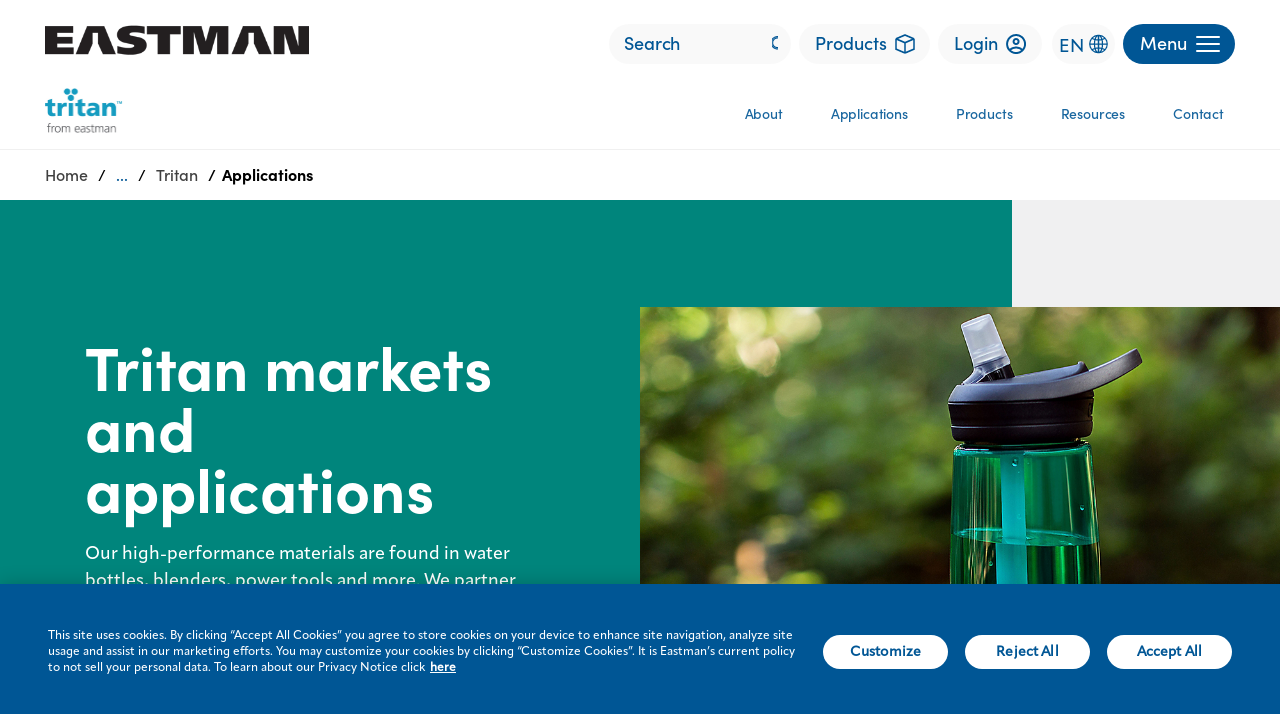

--- FILE ---
content_type: text/html;charset=utf-8
request_url: https://www.eastman.com/en/products/brands/tritan/applications
body_size: 18288
content:

<!DOCTYPE HTML>
<html lang="en">

    <head>
	<!-- Loading Page Metadata -->
	
	<meta charset="UTF-8"/>
	<meta http-equiv="Content-Type" content="text/html; charset=utf-8"/>
	<meta http-equiv="X-UA-Compatible" content="IE=Edge"/>
	<title>Markets and Applications | Tritan Copolyester | Eastman </title>
	<meta name="viewport" content="width=device-width, initial-scale=1, viewport-fit=cover"/>
	<meta name="description" content="Eastman Tritan copolyester is a high-performance material that can be used across industries and markets to create high quality products."/>

	<!-- Open Graph Meta Tags -->
	<meta property="og:type" content="website"/>
	<meta property="og:url" content="https://www.eastman.com/en/products/brands/tritan/applications"/>
	<meta property="og:title" content="Markets and Applications | Tritan Copolyester | Eastman "/>
	<meta property="og:description" content="Eastman Tritan copolyester is a high-performance material that can be used across industries and markets to create high quality products."/>
	<meta property="og:image"/>
	<meta property="og:site_name" content="Eastman"/>

	<!-- Twitter Meta Tags -->
	<meta name="twitter:site" content="@EastmanChemCo"/>
	<meta name="twitter:card" content="summary"/>
   	<meta name="twitter:title" content="Markets and Applications | Tritan Copolyester | Eastman "/>
   	<meta name="twitter:description" content="Eastman Tritan copolyester is a high-performance material that can be used across industries and markets to create high quality products."/>
   	<meta name="twitter:image"/>
   	<meta name="twitter:URL" content="https://www.eastman.com/en/products/brands/tritan/applications"/>
	
	
   	
   	<script defer="defer" type="text/javascript" src="https://rum.hlx.page/.rum/@adobe/helix-rum-js@%5E2/dist/rum-standalone.js" data-routing="env=prod,tier=publish,ams=Eastman Chemical Company"></script>
<link rel="canonical" href="https://www.eastman.com/en/products/brands/tritan/applications"/>


    <meta name="viewport" content="width=device-width, initial-scale=1"/>
    
  
  <script>
        (function(w,d,s,l,i){w[l]=w[l]||[];w[l].push({'gtm.start':new Date().getTime(),event:'gtm.js'});
        var f=d.getElementsByTagName(s)[0],j=d.createElement(s),dl=l!='dataLayer'?'&l='+l:'';
        j.async=true;j.src='https://www.googletagmanager.com/gtm.js?id='+i+dl;
        f.parentNode.insertBefore(j,f);
        })(window,document,'script','dataLayer','GTM-PWPKVH');
	</script>

    
    

    

    
    
<link rel="stylesheet" href="/etc.clientlibs/eastman-platform/clientlibs/corporate/clientlib-base.min.a35f81c0beb9829da304a042dae5fc72.css" type="text/css">







    
    
    

    

    


        <script type="text/javascript" src="//assets.adobedtm.com/29e8e9c717a1/b3a13e6c0570/launch-badbc58b5b27.min.js"></script>


 

    <script defer src="/etc.clientlibs/clientlibs/granite/jquery/granite/csrf.min.56934e461ff6c436f962a5990541a527.js"></script>
<script defer src="/etc.clientlibs/eastman-platform/clientlibs/clientlib-dependencies.min.54e49c9c1c043665b0dfd6e43c7bfe59.js"></script>
<script defer src="/etc.clientlibs/eastman-platform/clientlibs/corporate/clientlib-site.min.12cd2a8dbbf040129e994857653dd21b.js"></script>



    
    
<link rel="stylesheet" href="/etc.clientlibs/eastman-platform/clientlibs/clientlib-dependencies.min.d41d8cd98f00b204e9800998ecf8427e.css" type="text/css">
<link rel="stylesheet" href="/etc.clientlibs/eastman-platform/clientlibs/corporate/clientlib-site.min.b3b5e0ea019cda8468cf6832fbed78b0.css" type="text/css">



    

    <link rel="icon" type="image/x-icon" href="/content/dam/eastman/corporate/en/home/icon/MVP_favicon.png"/>
    
    

    
        <link rel="alternate" href="https://www.eastman.com/en/products/brands/tritan/applications" hreflang="en"/>
    

    
        <link rel="stylesheet" href="/content/dam/eastman/corporate/style-guide/css/collections/partner-supplier-banner-with-button.css" type="text/css">
<link rel="stylesheet" href="/content/dam/eastman/corporate/style-guide/css/collections/related-markets-thumb-height-desktop-fix.css" type="text/css">
	
</head>
    <body class="page basicpage" id="page-142977bdfd" data-cmp-data-layer-enabled>
        <script>
          window.adobeDataLayer = window.adobeDataLayer || [];
          adobeDataLayer.push({
              page: JSON.parse("{\x22page\u002D142977bdfd\x22:{\x22@type\x22:\x22eastman\u002Dplatform\/components\/structure\/corporate\/page\x22,\x22repo:modifyDate\x22:\x222025\u002D02\u002D27T20:13:49Z\x22,\x22dc:title\x22:\x22Applications\x22,\x22dc:description\x22:\x22Eastman Tritan copolyester is a high\u002Dperformance material that can be used across industries and markets to create high quality products.\x22,\x22xdm:template\x22:\x22\/conf\/eastman\u002Dcorporate\/settings\/wcm\/templates\/base\u002Dpage\x22,\x22xdm:language\x22:\x22en\x22,\x22xdm:tags\x22:[],\x22repo:path\x22:\x22\/content\/eastman\/corporate\/us\/en\/products\/brands\/tritan\/applications.html\x22}}"),
              event:'cmp:show',
              eventInfo: {
                  path: 'page.page\u002D142977bdfd'
              }
          });
        </script>
      
      <noscript><iframe src="https://www.googletagmanager.com/ns.html?id=GTM-PWPKVH" height="0" width="0" style="display:none;visibility:hidden"></iframe></noscript>
        
		<!-- Cookie Policy Script BEGINS -->
        <!--
        <script src= "https://privacy.eastman.com/privacy_service.min.js" type = "text/javascript"></script>
        <script>
            window.addEventListener("load", function() {
                if (typeof window.emnprivacyservice != 'undefined') {
                    if (typeof window.emnprivacyservice.initclient != 'undefined') {
                        window.emnprivacyservice.initclient();
                    }
                }
            });
        </script>
        -->
		<!-- Cookie Policy Script ENDS -->

        <script type="text/javascript">
          var digitalData= {"page":{"pageInfo":{"pageName":"Eastman:Products:Brands:Tritan:Applications","siteSection":"Products","siteSubSection":"Brands","errorPage":"","environment":"Prod","region":"US","language":"English","countryCode":"countryName","timeStamp":"Tue Jan 20 14:43:16 EST 2026"}}};
        </script>

        
		<script type="application/ld+json">
			{"@context":"https://schema.org","@type":"BreadcrumbList","itemListElement":[{"@type":"ListItem","position":1,"name":"Home","item":"https://www.eastman.com/en"},{"@type":"ListItem","position":2,"name":"Products","item":"https://www.eastman.com/en/products"},{"@type":"ListItem","position":3,"name":"Brands","item":"https://www.eastman.com/en/products/brands"},{"@type":"ListItem","position":4,"name":"Tritan","item":"https://www.eastman.com/en/products/brands/tritan"},{"@type":"ListItem","position":5,"name":"Applications"}]}
		</script>
		
		
        
        
            




            



            
<div class="root container responsivegrid">

    
    <div id="container-403c0275c7" class="cmp-container">
        


<div class="aem-Grid aem-Grid--12 aem-Grid--default--12 ">
    
    <div class="experiencefragment aem-GridColumn aem-GridColumn--default--12"><div id="experiencefragment-f49bb8a86f" class="cmp-experiencefragment cmp-experiencefragment--header">


    
    <div id="container-0e14432fbb" class="cmp-container">
        


<div class="aem-Grid aem-Grid--12 aem-Grid--default--12 ">
    
    <header class="container-fluid gx-0 aem-GridColumn aem-GridColumn--default--12">




	<div class="parsys setSolidHeaderContent"><div class="headernavcont section">


    


<div class="header_container_width bg_corpWhite">
    <header id="eastman-header" class="container-fluid--upto-xl mx-auto h_block_padding d-flex justify-content-between z-4">
        <div id="header-logo" class="header_logo">
            
<div data-cmp-is="image" data-cmp-lazythreshold="0" data-asset="/content/dam/eastman/corporate/en/home/logos/updated_eastman-logo-black.png" data-asset-id="f8ef55de-e646-4503-807c-c09ba78a82bf" data-title="Eastman" id="Eastman-Company" data-cmp-data-layer="{&#34;Eastman-Company&#34;:{&#34;@type&#34;:&#34;eastman-platform/components/content/image/v1/image&#34;,&#34;repo:modifyDate&#34;:&#34;2024-07-28T21:17:16Z&#34;,&#34;xdm:linkURL&#34;:&#34;/en&#34;,&#34;image&#34;:{&#34;repo:id&#34;:&#34;f8ef55de-e646-4503-807c-c09ba78a82bf&#34;,&#34;repo:modifyDate&#34;:&#34;2022-11-22T18:36:33Z&#34;,&#34;@type&#34;:&#34;image/png&#34;,&#34;repo:path&#34;:&#34;/content/dam/eastman/corporate/en/home/logos/updated_eastman-logo-black.png&#34;}}}" class="cmp-image" itemscope itemtype="http://schema.org/ImageObject">
    <a class="cmp-image__link" href="/en" target="_self" data-cmp-clickable data-cmp-hook-image="link">
        
            
            
            
            
            <img src="/content/experience-fragments/eastman-corporate/us/en/mega_menu/level_1/header/master/_jcr_content/root/header/headcontainer/headernavcont/image.coreimg.png/1722201436857/updated-eastman-logo-black.png" class="cmp-image__image" itemprop="contentUrl" data-cmp-hook-image="image" alt="Eastman Company " title="Eastman Company " analytics-attribute="header_link" analytics-linkname="Header:Logo:Eastman" analytics-purpose="Navigation" analytics-component-title="Eastman Logo"/>
            
        
    </a>
    
    
</div>


    


        </div>

        <div class="d-flex">
            <!-- search bar -->
            
    


<div class="h_search_box d-none d-md-block" data-search="{&#34;home&#34;:{&#34;searchInputAttr&#34;:{&#34;analyticsattribute&#34;:&#34;header_search&#34;,&#34;analyticslinkname&#34;:&#34;Header:Link&#34;,&#34;analyticslinkpurpose&#34;:&#34;Navigation&#34;,&#34;searchPlaceholder&#34;:&#34;Search&#34;,&#34;searchUrl&#34;:&#34;/en/search-results&#34;,&#34;searchtarget&#34;:&#34;_self&#34;},&#34;searchIconAltText&#34;:&#34;Search icon&#34;}}">
    <search-input></search-input>
</div>


            <!-- Product Finder button -->
            
    


    <div class="h_product_finder_button m_l_8 d-none d-md-block">
        <a class="corp_primary_btn h_product_finder_btn" href="https://www.eastman.com/en/products/product-finder" analytics-attribute="header_link" analytics-linkname="Header:Link:Products" analytics-link-purpose="Navigation" analytics-component-title="Product Finder Button" target="_self">
            <span>
                Products
                <img title="Products" class="m_l_8 h_product_finder_icon" src="/etc.clientlibs/eastman-platform/clientlibs/corporate/clientlib-site/resources/icons/icon-product.svg" alt="Products"/>
            </span>
        </a>
    </div>


            <!-- Login button -->
            
    

     
<div class="h_login_button m_l_8 d-none d-md-block">
    <a class="corp_primary_btn h_login_btn" href="https://customercenter.eastman.com/login.aspx" analytics-attribute="header_link" analytics-linkname="Header:Link:Login" analytics-link-purpose="Navigation" analytics-component-title="Login" target="_blank" alt="">
        <span>
		    Login
            <img title="Login" class="m_l_8 h_login_icon" src="/etc.clientlibs/eastman-platform/clientlibs/corporate/clientlib-site/resources/images/img_trans.gif" alt="Login"/>
        </span>
    </a>
</div>
 



            <!-- Language Selector button -->
            
    



<div class="languageSelectorCorporate d-none d-md-block">
	<span style="cursor:pointer" class="langauge-icon">EN</span>
</div>

<div id="mySidenav" class="language-sidenav sidenav is-hidden">
	<a href="javascript:void(0)" class="closebtn" onclick="closeNav()">&times;</a>
	<p class="title-heading">Language Selector</p>
	
		<a class="title" id="en" href="/en">English</a>
	
		<a class="title" id="fr" href="/fr">French</a>
	
		<a class="title" id="es" href="https://www.eastman.com/es">Spanish</a>
	
</div>

            <!-- menu button -->
            <div id="menuToggle" class="menuToggle m_l_8">
                <button id="menuButton" class="corp_primary_btn corp_primary_btn_blue h_menu_button d-flex justify-content-between align-items-center" aria-expanded="false" aria-label="Menu" analytics-attribute="header_link" analytics-linkname="Header:Button:Menu" analytics-link-purpose="Navigation" analytics-component-title="Menu">
                    <p class="m-0 d-none d-md-block">Menu</p>
                    <p class="d-block m-0">
                        <span></span>
                        <span></span>
                        <span></span>
                    </p>
                </button>
            </div>
        </div>
    </header>

    
<div id="menu" class="mega_menu bg_corpWhite">
    <div id="complete_mega_menu" class="container-fluid--upto-xl mx-auto">
        <section id="mega-menu-section">
            <!-- dummy header div for transition effect -->
            <div class="bg_corpWhite h_block_padding mega_menu_header_pos z-5" aria-hidden="true">
            </div>

            <!-- main nav bar -->
            <nav id="mega-menu-nav" class="mega_menu_items" aria-label="Primary">
                <div class="mega_menu_cta_block d-md-none">
					<!-- Language button -->
					 
					<div class="languageSelectorCorporate">
						<span style="cursor:pointer" class="langauge-icon">EN</span>
					</div>
					
                    <!-- Login button -->
					 
                    <div class="h_login_button">
                        <a class="corp_primary_btn h_login_btn" href="https://customercenter.eastman.com/login.aspx#_ga=2.58842925.1853772268.1698671068-1995632625.1683201014" target="_blank" analytics-attribute="header_link" analytics-linkname="Header:Link:" analytics-link-purpose="Navigation" analytics-component-title="Header:Login" alt="">
                            <span>Login<img title="login icon" class="m_l_8 h_login_icon" src="/etc.clientlibs/eastman-platform/clientlibs/corporate/clientlib-site/resources/images/img_trans.gif" alt="login icon"/>
                            </span>
                        </a>
                    </div>					
					
				<!-- Product finder button -->
				
					<div class="h_product_finder_button">
						<a class="corp_primary_btn h_product_finder_btn" href="https://www.eastman.com/en/products/product-finder" target="_self" analytics-attribute="header_link" analytics-linkname="Header:Link:Product Finder" analytics-link-purpose="Navigation" analytics-component-title="Header:Product Finder">
							<span>Products<img class="m_l_8 h_product_finder_icon" src="/etc.clientlibs/eastman-platform/clientlibs/corporate/clientlib-site/resources/icons/icon-product.svg" alt="Products"/>
							</span>
						</a>
					</div>
				

                <!-- search bar -->
				 
                    <div class="h_search_box">
                                    <search-input></search-input>

                    </div>
				

                </div>

                <div class="mega_menu_list_items">
				
                    <ul> 
                        
						
							<li class="mega_list_item active z-4">
								<a href="#Who-we-are" class="mega_menu_link subMenuToggle" analytics-attribute="header_link" analytics-linkname="Header:Link:Who we are" analytics-link-purpose="Navigation" analytics-component-title="Menu" alt="">
									<span>Who we are<img title="right arrow" class="arrow_icon" src="/etc.clientlibs/eastman-platform/clientlibs/corporate/clientlib-site/resources/images/img_trans.gif" alt="right arrow"/>
										<img title="right arrow inactive" class="arrow_icon" src="/etc.clientlibs/eastman-platform/clientlibs/corporate/clientlib-site/resources/images/img_trans.gif" alt="right arrow inactive"/></span>
								</a>
							</li>

							<div id="#Who-we-are" class="sub_menu sub_menu_level_1">
								<div class="sub_menu_items container-fluid--upto-xl mx-auto hide">

									<div class="xfpage page basicpage">


    
    <div id="container-87a16c38f2" class="cmp-container">
        


<div class="aem-Grid aem-Grid--12 aem-Grid--default--12 ">
    
    <div class="headerxf aem-GridColumn aem-GridColumn--default--12"><!-- sub menu block -->


	<nav class="sub_menu_block bg_corpBlue color_corpWhite" aria-label="Secondary">

	
    <div class='mega-menu-breadcrumb'>
      <ul class='mega-menu-breadcrumb_list'>
      				<li class='menuButton d-md-none'>
										  <a href='#' analytics-attribute="header_link" analytics-linkname="Header:Link:Menu" analytics-link-purpose="Navigation" analytics-component-title="Menu : Breadcrum" alt=''>Menu</a>
										</li>
        
       </ul>
    </div>

	<!-- sub menu headline -->
		<div class="headline_block">
			<h3 class="sub_headline m-0">About the company</h3>
		</div>

		<!-- sub menu links -->
		<div class="row g-0 sub_links_block">
			<div class="sub_menu_div">
				<ul class="m-0 p-0 sub_mega_menu_ul">
					
					
						<li class="sub_mega_menu_list_item">
							<a href="/en/who-we-are" target="_self" class="mega_menu_link subMenuNav" analytics-attribute="header_link" analytics-linkname="Header:Link:Who we are" analytics-link-purpose="Navigation" analytics-component-title="Menu" alt="">
								<span>Who we are</span>
							</a>
						</li>
					
				
					
					
					<li class="sub_mega_menu_list_item">
						<a href="#Our-organization" class="mega_menu_link subMegaMenuToggle" analytics-attribute="header_link" analytics-linkname="Header:Link:Our organization" analytics-link-purpose="Navigation" analytics-component-title="Menu" alt="">
							<span>Our organization<img title="right arrow" class="arrow_icon" src="/etc.clientlibs/eastman-platform/clientlibs/corporate/clientlib-site/resources/icons/mega_menu_caret_icon.svg" alt="right arrow" style="transform: rotate(180deg)"/>
								<img title="right arrow inactive" class="arrow_icon" src="/etc.clientlibs/eastman-platform/clientlibs/corporate/clientlib-site/resources/images/img_trans.gif" alt="right arrow inactive"/>
							</span>
						</a>
						
					</li>

					<!-- level 2 -->
					<div id="#Our-organization" class="sub_menu sub_menu_level_2">
						<div class="sub_menu_items container-fluid--upto-xl mx-auto hide">

						<!-- back to menu link block -->
							<div class="back_link_block d-md-none">
								<a href="#Our%20organization" class="subMenuToggle" alt="">
									<span><img title="back arrow icon" class="back_arrow_icon" src="/etc.clientlibs/eastman-platform/clientlibs/corporate/clientlib-site/resources/images/img_trans.gif" alt="back arrow icon"/>Menu</span>
								</a>
							</div>
							<div class="xfpage page basicpage">


    
    <div id="container-358cdee069" class="cmp-container">
        


<div class="aem-Grid aem-Grid--12 aem-Grid--default--12 ">
    
    <div class="headerxf aem-GridColumn aem-GridColumn--default--12"><!-- sub menu block -->


	<nav class="sub_menu_block bg_corpBlue color_corpWhite" aria-label="Secondary">

	
    <div class='mega-menu-breadcrumb'>
      <ul class='mega-menu-breadcrumb_list'>
      				<li class='menuButton d-md-none'>
										  <a href='#' analytics-attribute="header_link" analytics-linkname="Header:Link:Menu" analytics-link-purpose="Navigation" analytics-component-title="Menu : Breadcrum" alt=''>Menu</a>
										</li>
        
		<li class='mega-menu-breadcrumb_item'>
            <a href="#Who-we-are" analytics-attribute='header_link' analytics-linkname="Header:Link:Who we are" analytics-link-purpose='Navigation' analytics-component-title="Menu : Breadcrum" alt=''>Who we are</a>
          </li>
          
       </ul>
    </div>

	<!-- sub menu headline -->
		<div class="headline_block">
			<h3 class="sub_headline m-0">Our organization</h3>
		</div>

		<!-- sub menu links -->
		<div class="row g-0 sub_links_block">
			<div class="sub_menu_div">
				<ul class="m-0 p-0 sub_mega_menu_ul">
					
					
						<li class="sub_mega_menu_list_item">
							<a href="/en/who-we-are/our-organization" target="_self" class="mega_menu_link subMenuNav" analytics-attribute="header_link" analytics-linkname="Header:Link:Our organization" analytics-link-purpose="Navigation" analytics-component-title="Menu" alt="">
								<span>Our organization</span>
							</a>
						</li>
					
				
					
					
						<li class="sub_mega_menu_list_item">
							<a href="/en/who-we-are/our-organization/vision-purpose-values" target="_self" class="mega_menu_link subMenuNav" analytics-attribute="header_link" analytics-linkname="Header:Link:Vision, purpose, values" analytics-link-purpose="Navigation" analytics-component-title="Menu" alt="">
								<span>Vision, purpose, values</span>
							</a>
						</li>
					
				
					
					
						<li class="sub_mega_menu_list_item">
							<a href="/en/who-we-are/our-organization/company-profile" target="_self" class="mega_menu_link subMenuNav" analytics-attribute="header_link" analytics-linkname="Header:Link:Company profile" analytics-link-purpose="Navigation" analytics-component-title="Menu" alt="">
								<span>Company profile</span>
							</a>
						</li>
					
				
					
					
						<li class="sub_mega_menu_list_item">
							<a href="/en/who-we-are/our-organization/quality" target="_self" class="mega_menu_link subMenuNav" analytics-attribute="header_link" analytics-linkname="Header:Link:Quality" analytics-link-purpose="Navigation" analytics-component-title="Menu" alt="">
								<span>Quality</span>
							</a>
						</li>
					
				
					
					
						<li class="sub_mega_menu_list_item">
							<a href="/en/who-we-are/our-organization/center-of-excellence" target="_self" class="mega_menu_link subMenuNav" analytics-attribute="header_link" analytics-linkname="Header:Link:Center of Excellence" analytics-link-purpose="Navigation" analytics-component-title="Menu" alt="">
								<span>Center of Excellence</span>
							</a>
						</li>
					
				
					
					
					<li class="sub_mega_menu_list_item">
						<a href="#Leadership" class="mega_menu_link subMegaMenuToggle" analytics-attribute="header_link" analytics-linkname="Header:Link:Leadership" analytics-link-purpose="Navigation" analytics-component-title="Menu" alt="">
							<span>Leadership<img title="right arrow" class="arrow_icon" src="/etc.clientlibs/eastman-platform/clientlibs/corporate/clientlib-site/resources/icons/mega_menu_caret_icon.svg" alt="right arrow" style="transform: rotate(180deg)"/>
								<img title="right arrow inactive" class="arrow_icon" src="/etc.clientlibs/eastman-platform/clientlibs/corporate/clientlib-site/resources/images/img_trans.gif" alt="right arrow inactive"/>
							</span>
						</a>
						
					</li>

					<!-- level 3 -->
					<div id="#Leadership" class="sub_menu sub_menu_level_3">
						<div class="sub_menu_items container-fluid--upto-xl mx-auto hide">

						<!-- back to menu link block -->
							<div class="back_link_block d-md-none">
								<a href="#Leadership" class="subMenuToggle" alt="">
									<span><img title="back arrow icon" class="back_arrow_icon" src="/etc.clientlibs/eastman-platform/clientlibs/corporate/clientlib-site/resources/images/img_trans.gif" alt="back arrow icon"/>Menu</span>
								</a>
							</div>
							<div class="xfpage page basicpage">


    
    <div id="container-2669ea7264" class="cmp-container">
        


<div class="aem-Grid aem-Grid--12 aem-Grid--default--12 ">
    
    <div class="headerxf aem-GridColumn aem-GridColumn--default--12"><!-- sub menu block -->


	<nav class="sub_menu_block bg_corpBlue color_corpWhite" aria-label="Secondary">

	
    <div class='mega-menu-breadcrumb'>
      <ul class='mega-menu-breadcrumb_list'>
      				<li class='menuButton d-md-none'>
										  <a href='#' analytics-attribute="header_link" analytics-linkname="Header:Link:Menu" analytics-link-purpose="Navigation" analytics-component-title="Menu : Breadcrum" alt=''>Menu</a>
										</li>
        
		<li class='mega-menu-breadcrumb_item'>
            <a href="#Who-we-are" analytics-attribute='header_link' analytics-linkname="Header:Link:Who we are" analytics-link-purpose='Navigation' analytics-component-title="Menu : Breadcrum" alt=''>Who we are</a>
          </li>
          
		<li class='mega-menu-breadcrumb_item'>
            <a href="#Our-organization" analytics-attribute='header_link' analytics-linkname="Header:Link:Our organization" analytics-link-purpose='Navigation' analytics-component-title="Menu : Breadcrum" alt=''>Our organization</a>
          </li>
          
       </ul>
    </div>

	<!-- sub menu headline -->
		<div class="headline_block">
			<h3 class="sub_headline m-0">Eastman leadership team</h3>
		</div>

		<!-- sub menu links -->
		<div class="row g-0 sub_links_block">
			<div class="sub_menu_div">
				<ul class="m-0 p-0 sub_mega_menu_ul">
					
					
						<li class="sub_mega_menu_list_item">
							<a href="/en/who-we-are/our-organization/leadership" target="_self" class="mega_menu_link subMenuNav" analytics-attribute="header_link" analytics-linkname="Header:Link:Leadership" analytics-link-purpose="Navigation" analytics-component-title="Menu" alt="">
								<span>Leadership</span>
							</a>
						</li>
					
				
					
					
						<li class="sub_mega_menu_list_item">
							<a href="/en/who-we-are/our-organization/leadership/mark-costa" target="_self" class="mega_menu_link subMenuNav" analytics-attribute="header_link" analytics-linkname="Header:Link:Mark J. Costa" analytics-link-purpose="Navigation" analytics-component-title="Menu" alt="">
								<span>Mark J. Costa</span>
							</a>
						</li>
					
				
					
					
						<li class="sub_mega_menu_list_item">
							<a href="/en/who-we-are/our-organization/leadership/ike-adeyemi" target="_self" class="mega_menu_link subMenuNav" analytics-attribute="header_link" analytics-linkname="Header:Link:Iké Adeyemi" analytics-link-purpose="Navigation" analytics-component-title="Menu" alt="">
								<span>Iké Adeyemi</span>
							</a>
						</li>
					
				
					
					
						<li class="sub_mega_menu_list_item">
							<a href="/en/who-we-are/our-organization/leadership/michelle-caveness" target="_self" class="mega_menu_link subMenuNav" analytics-attribute="header_link" analytics-linkname="Header:Link:Michelle H. Caveness" analytics-link-purpose="Navigation" analytics-component-title="Menu" alt="">
								<span>Michelle H. Caveness</span>
							</a>
						</li>
					
				
					
					
						<li class="sub_mega_menu_list_item">
							<a href="/en/who-we-are/our-organization/leadership/steve-g-crawford" target="_self" class="mega_menu_link subMenuNav" analytics-attribute="header_link" analytics-linkname="Header:Link:Stephen G. Crawford" analytics-link-purpose="Navigation" analytics-component-title="Menu" alt="">
								<span>Stephen G. Crawford</span>
							</a>
						</li>
					
				
					
					
						<li class="sub_mega_menu_list_item">
							<a href="/en/who-we-are/our-organization/leadership/adrian-holt" target="_self" class="mega_menu_link subMenuNav" analytics-attribute="header_link" analytics-linkname="Header:Link:Adrian J. Holt" analytics-link-purpose="Navigation" analytics-component-title="Menu" alt="">
								<span>Adrian J. Holt</span>
							</a>
						</li>
					
				
					
					
						<li class="sub_mega_menu_list_item">
							<a href="/en/who-we-are/our-organization/leadership/brad-lich" target="_self" class="mega_menu_link subMenuNav" analytics-attribute="header_link" analytics-linkname="Header:Link:Brad A. Lich" analytics-link-purpose="Navigation" analytics-component-title="Menu" alt="">
								<span>Brad A. Lich</span>
							</a>
						</li>
					
				
					
					
						<li class="sub_mega_menu_list_item">
							<a href="/en/who-we-are/our-organization/leadership/julie-mcalindon" target="_self" class="mega_menu_link subMenuNav" analytics-attribute="header_link" analytics-linkname="Header:Link:Julie A. McAlindon" analytics-link-purpose="Navigation" analytics-component-title="Menu" alt="">
								<span>Julie A. McAlindon</span>
							</a>
						</li>
					
				
					
					
						<li class="sub_mega_menu_list_item">
							<a href="/en/who-we-are/our-organization/leadership/william-mclain" target="_self" class="mega_menu_link subMenuNav" analytics-attribute="header_link" analytics-linkname="Header:Link:William T. McLain, Jr." analytics-link-purpose="Navigation" analytics-component-title="Menu" alt="">
								<span>William T. McLain, Jr.</span>
							</a>
						</li>
					
				
					
					
						<li class="sub_mega_menu_list_item">
							<a href="/en/who-we-are/our-organization/leadership/travis-smith" target="_self" class="mega_menu_link subMenuNav" analytics-attribute="header_link" analytics-linkname="Header:Link:Travis Smith" analytics-link-purpose="Navigation" analytics-component-title="Menu" alt="">
								<span>Travis Smith</span>
							</a>
						</li>
					
				</ul>
			</div>
		</div>
	</nav>
	
    

</div>

    
</div>

    </div>

    
</div>

						</div>
					</div>
					<!-- level 3 end -->
					
					
					
				
					
					
						<li class="sub_mega_menu_list_item">
							<a href="/en/who-we-are/our-organization/my-inside-connection" target="_self" class="mega_menu_link subMenuNav" analytics-attribute="header_link" analytics-linkname="Header:Link:MyInsideConnection" analytics-link-purpose="Navigation" analytics-component-title="Menu" alt="">
								<span>MyInsideConnection</span>
							</a>
						</li>
					
				</ul>
			</div>
		</div>
	</nav>
	
    

</div>

    
</div>

    </div>

    
</div>

						</div>
					</div>
					<!-- level 2 end -->
					
					
					
				
					
					
					<li class="sub_mega_menu_list_item">
						<a href="#Engagement-and-culture​" class="mega_menu_link subMegaMenuToggle" analytics-attribute="header_link" analytics-linkname="Header:Link:Engagement and culture​" analytics-link-purpose="Navigation" analytics-component-title="Menu" alt="">
							<span>Engagement and culture​<img title="right arrow" class="arrow_icon" src="/etc.clientlibs/eastman-platform/clientlibs/corporate/clientlib-site/resources/icons/mega_menu_caret_icon.svg" alt="right arrow" style="transform: rotate(180deg)"/>
								<img title="right arrow inactive" class="arrow_icon" src="/etc.clientlibs/eastman-platform/clientlibs/corporate/clientlib-site/resources/images/img_trans.gif" alt="right arrow inactive"/>
							</span>
						</a>
						
					</li>

					<!-- level 2 -->
					<div id="#Engagement-and-culture​" class="sub_menu sub_menu_level_2">
						<div class="sub_menu_items container-fluid--upto-xl mx-auto hide">

						<!-- back to menu link block -->
							<div class="back_link_block d-md-none">
								<a href="#" class="subMenuToggle" alt="">
									<span><img title="back arrow icon" class="back_arrow_icon" src="/etc.clientlibs/eastman-platform/clientlibs/corporate/clientlib-site/resources/images/img_trans.gif" alt="back arrow icon"/>Menu</span>
								</a>
							</div>
							<div class="xfpage page basicpage">


    
    <div id="container-ce6f3abefd" class="cmp-container">
        


<div class="aem-Grid aem-Grid--12 aem-Grid--default--12 ">
    
    <div class="headerxf aem-GridColumn aem-GridColumn--default--12"><!-- sub menu block -->


	<nav class="sub_menu_block bg_corpBlue color_corpWhite" aria-label="Secondary">

	
    <div class='mega-menu-breadcrumb'>
      <ul class='mega-menu-breadcrumb_list'>
      				<li class='menuButton d-md-none'>
										  <a href='#' analytics-attribute="header_link" analytics-linkname="Header:Link:Menu" analytics-link-purpose="Navigation" analytics-component-title="Menu : Breadcrum" alt=''>Menu</a>
										</li>
        
		<li class='mega-menu-breadcrumb_item'>
            <a href="#Who-we-are" analytics-attribute='header_link' analytics-linkname="Header:Link:Who we are" analytics-link-purpose='Navigation' analytics-component-title="Menu : Breadcrum" alt=''>Who we are</a>
          </li>
          
       </ul>
    </div>

	<!-- sub menu headline -->
		<div class="headline_block">
			<h3 class="sub_headline m-0">Engagement and culture​</h3>
		</div>

		<!-- sub menu links -->
		<div class="row g-0 sub_links_block">
			<div class="sub_menu_div">
				<ul class="m-0 p-0 sub_mega_menu_ul">
					
					
						<li class="sub_mega_menu_list_item">
							<a href="/en/who-we-are/engagement-culture" target="_self" class="mega_menu_link subMenuNav" analytics-attribute="header_link" analytics-linkname="Header:Link:Engagement and culture​" analytics-link-purpose="Navigation" analytics-component-title="Menu" alt="">
								<span>Engagement and culture​</span>
							</a>
						</li>
					
				
					
					
					<li class="sub_mega_menu_list_item">
						<a href="#Military-and-veterans" class="mega_menu_link subMegaMenuToggle" analytics-attribute="header_link" analytics-linkname="Header:Link:Military and veterans" analytics-link-purpose="Navigation" analytics-component-title="Menu" alt="">
							<span>Military and veterans<img title="right arrow" class="arrow_icon" src="/etc.clientlibs/eastman-platform/clientlibs/corporate/clientlib-site/resources/icons/mega_menu_caret_icon.svg" alt="right arrow" style="transform: rotate(180deg)"/>
								<img title="right arrow inactive" class="arrow_icon" src="/etc.clientlibs/eastman-platform/clientlibs/corporate/clientlib-site/resources/images/img_trans.gif" alt="right arrow inactive"/>
							</span>
						</a>
						
					</li>

					<!-- level 3 -->
					<div id="#Military-and-veterans" class="sub_menu sub_menu_level_3">
						<div class="sub_menu_items container-fluid--upto-xl mx-auto hide">

						<!-- back to menu link block -->
							<div class="back_link_block d-md-none">
								<a href="#Military%20and%20veterans" class="subMenuToggle" alt="">
									<span><img title="back arrow icon" class="back_arrow_icon" src="/etc.clientlibs/eastman-platform/clientlibs/corporate/clientlib-site/resources/images/img_trans.gif" alt="back arrow icon"/>Menu</span>
								</a>
							</div>
							<div class="xfpage page basicpage">


    
    <div id="container-dd38bf027b" class="cmp-container">
        


<div class="aem-Grid aem-Grid--12 aem-Grid--default--12 ">
    
    <div class="headerxf aem-GridColumn aem-GridColumn--default--12"><!-- sub menu block -->


	<nav class="sub_menu_block bg_corpBlue color_corpWhite" aria-label="Secondary">

	
    <div class='mega-menu-breadcrumb'>
      <ul class='mega-menu-breadcrumb_list'>
      				<li class='menuButton d-md-none'>
										  <a href='#' analytics-attribute="header_link" analytics-linkname="Header:Link:Menu" analytics-link-purpose="Navigation" analytics-component-title="Menu : Breadcrum" alt=''>Menu</a>
										</li>
        
		<li class='mega-menu-breadcrumb_item'>
            <a href="#Who-we-are" analytics-attribute='header_link' analytics-linkname="Header:Link:Who we are" analytics-link-purpose='Navigation' analytics-component-title="Menu : Breadcrum" alt=''>Who we are</a>
          </li>
          
		<li class='mega-menu-breadcrumb_item'>
            <a href="#Engagement-and-culture" analytics-attribute='header_link' analytics-linkname="Header:Link:Engagement and culture" analytics-link-purpose='Navigation' analytics-component-title="Menu : Breadcrum" alt=''>Engagement and culture</a>
          </li>
          
       </ul>
    </div>

	<!-- sub menu headline -->
		<div class="headline_block">
			<h3 class="sub_headline m-0">Military and veterans</h3>
		</div>

		<!-- sub menu links -->
		<div class="row g-0 sub_links_block">
			<div class="sub_menu_div">
				<ul class="m-0 p-0 sub_mega_menu_ul">
					
					
						<li class="sub_mega_menu_list_item">
							<a href="/en/who-we-are/engagement-culture/military-and-veterans" target="_self" class="mega_menu_link subMenuNav" analytics-attribute="header_link" analytics-linkname="Header:Link:Military and veterans" analytics-link-purpose="Navigation" analytics-component-title="Menu" alt="">
								<span>Military and veterans</span>
							</a>
						</li>
					
				
					
					
						<li class="sub_mega_menu_list_item">
							<a href="/en/who-we-are/engagement-culture/military-and-veterans/supplies-soldiers" target="_self" class="mega_menu_link subMenuNav" analytics-attribute="header_link" analytics-linkname="Header:Link:Supplies for Soldiers" analytics-link-purpose="Navigation" analytics-component-title="Menu" alt="">
								<span>Supplies for Soldiers</span>
							</a>
						</li>
					
				</ul>
			</div>
		</div>
	</nav>
	
    

</div>

    
</div>

    </div>

    
</div>

						</div>
					</div>
					<!-- level 3 end -->
					
					
					
				
					
					
						<li class="sub_mega_menu_list_item">
							<a href="/en/who-we-are/engagement-culture/employee-resources" target="_self" class="mega_menu_link subMenuNav" analytics-attribute="header_link" analytics-linkname="Header:Link:Employee resource groups" analytics-link-purpose="Navigation" analytics-component-title="Menu" alt="">
								<span>Employee resource groups</span>
							</a>
						</li>
					
				</ul>
			</div>
		</div>
	</nav>
	
    

</div>

    
</div>

    </div>

    
</div>

						</div>
					</div>
					<!-- level 2 end -->
					
					
					
				
					
					
					<li class="sub_mega_menu_list_item">
						<a href="#Suppliers" class="mega_menu_link subMegaMenuToggle" analytics-attribute="header_link" analytics-linkname="Header:Link:Suppliers" analytics-link-purpose="Navigation" analytics-component-title="Menu" alt="">
							<span>Suppliers<img title="right arrow" class="arrow_icon" src="/etc.clientlibs/eastman-platform/clientlibs/corporate/clientlib-site/resources/icons/mega_menu_caret_icon.svg" alt="right arrow" style="transform: rotate(180deg)"/>
								<img title="right arrow inactive" class="arrow_icon" src="/etc.clientlibs/eastman-platform/clientlibs/corporate/clientlib-site/resources/images/img_trans.gif" alt="right arrow inactive"/>
							</span>
						</a>
						
					</li>

					<!-- level 2 -->
					<div id="#Suppliers" class="sub_menu sub_menu_level_2">
						<div class="sub_menu_items container-fluid--upto-xl mx-auto hide">

						<!-- back to menu link block -->
							<div class="back_link_block d-md-none">
								<a href="#Suppliers" class="subMenuToggle" alt="">
									<span><img title="back arrow icon" class="back_arrow_icon" src="/etc.clientlibs/eastman-platform/clientlibs/corporate/clientlib-site/resources/images/img_trans.gif" alt="back arrow icon"/>Menu</span>
								</a>
							</div>
							<div class="xfpage page basicpage">


    
    <div id="container-0c26361372" class="cmp-container">
        


<div class="aem-Grid aem-Grid--12 aem-Grid--default--12 ">
    
    <div class="headerxf aem-GridColumn aem-GridColumn--default--12"><!-- sub menu block -->


	<nav class="sub_menu_block bg_corpBlue color_corpWhite" aria-label="Secondary">

	
    <div class='mega-menu-breadcrumb'>
      <ul class='mega-menu-breadcrumb_list'>
      				<li class='menuButton d-md-none'>
										  <a href='#' analytics-attribute="header_link" analytics-linkname="Header:Link:Menu" analytics-link-purpose="Navigation" analytics-component-title="Menu : Breadcrum" alt=''>Menu</a>
										</li>
        
		<li class='mega-menu-breadcrumb_item'>
            <a href="#Who-we-are" analytics-attribute='header_link' analytics-linkname="Header:Link:Who we are" analytics-link-purpose='Navigation' analytics-component-title="Menu : Breadcrum" alt=''>Who we are</a>
          </li>
          
       </ul>
    </div>

	<!-- sub menu headline -->
		<div class="headline_block">
			<h3 class="sub_headline m-0">Suppliers</h3>
		</div>

		<!-- sub menu links -->
		<div class="row g-0 sub_links_block">
			<div class="sub_menu_div">
				<ul class="m-0 p-0 sub_mega_menu_ul">
					
					
						<li class="sub_mega_menu_list_item">
							<a href="/en/who-we-are/suppliers" target="_self" class="mega_menu_link subMenuNav" analytics-attribute="header_link" analytics-linkname="Header:Link:Suppliers" analytics-link-purpose="Navigation" analytics-component-title="Menu" alt="">
								<span>Suppliers</span>
							</a>
						</li>
					
				
					
					
						<li class="sub_mega_menu_list_item">
							<a href="/en/who-we-are/suppliers/invoice-inquiry-form" target="_self" class="mega_menu_link subMenuNav" analytics-attribute="header_link" analytics-linkname="Header:Link:Invoice instructions and inquiries" analytics-link-purpose="Navigation" analytics-component-title="Menu" alt="">
								<span>Invoice instructions and inquiries</span>
							</a>
						</li>
					
				
					
					
						<li class="sub_mega_menu_list_item">
							<a href="/en/who-we-are/suppliers/routing-guide" target="_self" class="mega_menu_link subMenuNav" analytics-attribute="header_link" analytics-linkname="Header:Link:Routing guide" analytics-link-purpose="Navigation" analytics-component-title="Menu" alt="">
								<span>Routing guide</span>
							</a>
						</li>
					
				
					
					
						<li class="sub_mega_menu_list_item">
							<a href="/en/who-we-are/suppliers/conditions-of-purchase" target="_self" class="mega_menu_link subMenuNav" analytics-attribute="header_link" analytics-linkname="Header:Link:Conditions of purchase" analytics-link-purpose="Navigation" analytics-component-title="Menu" alt="">
								<span>Conditions of purchase</span>
							</a>
						</li>
					
				
					
					
						<li class="sub_mega_menu_list_item">
							<a href="/en/who-we-are/suppliers/ariba-enablement" target="_self" class="mega_menu_link subMenuNav" analytics-attribute="header_link" analytics-linkname="Header:Link:Ariba enablement" analytics-link-purpose="Navigation" analytics-component-title="Menu" alt="">
								<span>Ariba enablement</span>
							</a>
						</li>
					
				
					
					
						<li class="sub_mega_menu_list_item">
							<a href="/en/who-we-are/suppliers/sustainable-business" target="_self" class="mega_menu_link subMenuNav" analytics-attribute="header_link" analytics-linkname="Header:Link:Sustainable sourcing" analytics-link-purpose="Navigation" analytics-component-title="Menu" alt="">
								<span>Sustainable sourcing</span>
							</a>
						</li>
					
				
					
					
						<li class="sub_mega_menu_list_item">
							<a href="/en/who-we-are/suppliers/ctpat" target="_self" class="mega_menu_link subMenuNav" analytics-attribute="header_link" analytics-linkname="Header:Link:Customs-Trade Partnership Against Terrorism" analytics-link-purpose="Navigation" analytics-component-title="Menu" alt="">
								<span>Customs-Trade Partnership Against Terrorism</span>
							</a>
						</li>
					
				</ul>
			</div>
		</div>
	</nav>
	
    

</div>

    
</div>

    </div>

    
</div>

						</div>
					</div>
					<!-- level 2 end -->
					
					
					
				
					
					
					<li class="sub_mega_menu_list_item">
						<a href="#History" class="mega_menu_link subMegaMenuToggle" analytics-attribute="header_link" analytics-linkname="Header:Link:History" analytics-link-purpose="Navigation" analytics-component-title="Menu" alt="">
							<span>History<img title="right arrow" class="arrow_icon" src="/etc.clientlibs/eastman-platform/clientlibs/corporate/clientlib-site/resources/icons/mega_menu_caret_icon.svg" alt="right arrow" style="transform: rotate(180deg)"/>
								<img title="right arrow inactive" class="arrow_icon" src="/etc.clientlibs/eastman-platform/clientlibs/corporate/clientlib-site/resources/images/img_trans.gif" alt="right arrow inactive"/>
							</span>
						</a>
						
					</li>

					<!-- level 2 -->
					<div id="#History" class="sub_menu sub_menu_level_2">
						<div class="sub_menu_items container-fluid--upto-xl mx-auto hide">

						<!-- back to menu link block -->
							<div class="back_link_block d-md-none">
								<a href="#History" class="subMenuToggle" alt="">
									<span><img title="back arrow icon" class="back_arrow_icon" src="/etc.clientlibs/eastman-platform/clientlibs/corporate/clientlib-site/resources/images/img_trans.gif" alt="back arrow icon"/>Menu</span>
								</a>
							</div>
							<div class="xfpage page basicpage">


    
    <div id="container-9055f19f7d" class="cmp-container">
        


<div class="aem-Grid aem-Grid--12 aem-Grid--default--12 ">
    
    <div class="headerxf aem-GridColumn aem-GridColumn--default--12"><!-- sub menu block -->


	<nav class="sub_menu_block bg_corpBlue color_corpWhite" aria-label="Secondary">

	
    <div class='mega-menu-breadcrumb'>
      <ul class='mega-menu-breadcrumb_list'>
      				<li class='menuButton d-md-none'>
										  <a href='#' analytics-attribute="header_link" analytics-linkname="Header:Link:Menu" analytics-link-purpose="Navigation" analytics-component-title="Menu : Breadcrum" alt=''>Menu</a>
										</li>
        
		<li class='mega-menu-breadcrumb_item'>
            <a href="#Who-we-are" analytics-attribute='header_link' analytics-linkname="Header:Link:Who we are" analytics-link-purpose='Navigation' analytics-component-title="Menu : Breadcrum" alt=''>Who we are</a>
          </li>
          
       </ul>
    </div>

	<!-- sub menu headline -->
		<div class="headline_block">
			<h3 class="sub_headline m-0">History of innovation</h3>
		</div>

		<!-- sub menu links -->
		<div class="row g-0 sub_links_block">
			<div class="sub_menu_div">
				<ul class="m-0 p-0 sub_mega_menu_ul">
					
					
						<li class="sub_mega_menu_list_item">
							<a href="/en/who-we-are/history" target="_self" class="mega_menu_link subMenuNav" analytics-attribute="header_link" analytics-linkname="Header:Link:Eastman history" analytics-link-purpose="Navigation" analytics-component-title="Menu" alt="">
								<span>Eastman history</span>
							</a>
						</li>
					
				
					
					
						<li class="sub_mega_menu_list_item">
							<a href="/en/who-we-are/history/timeline" target="_self" class="mega_menu_link subMenuNav" analytics-attribute="header_link" analytics-linkname="Header:Link:Eastman timeline" analytics-link-purpose="Navigation" analytics-component-title="Menu" alt="">
								<span>Eastman timeline</span>
							</a>
						</li>
					
				</ul>
			</div>
		</div>
	</nav>
	
    

</div>

    
</div>

    </div>

    
</div>

						</div>
					</div>
					<!-- level 2 end -->
					
					
					
				
					
					
						<li class="sub_mega_menu_list_item">
							<a href="/en/who-we-are/locations" target="_self" class="mega_menu_link subMenuNav" analytics-attribute="header_link" analytics-linkname="Header:Link:Locations" analytics-link-purpose="Navigation" analytics-component-title="Menu" alt="">
								<span>Locations</span>
							</a>
						</li>
					
				
					
					
					<li class="sub_mega_menu_list_item">
						<a href="#Technology-licensing" class="mega_menu_link subMegaMenuToggle" analytics-attribute="header_link" analytics-linkname="Header:Link:Technology licensing" analytics-link-purpose="Navigation" analytics-component-title="Menu" alt="">
							<span>Technology licensing<img title="right arrow" class="arrow_icon" src="/etc.clientlibs/eastman-platform/clientlibs/corporate/clientlib-site/resources/icons/mega_menu_caret_icon.svg" alt="right arrow" style="transform: rotate(180deg)"/>
								<img title="right arrow inactive" class="arrow_icon" src="/etc.clientlibs/eastman-platform/clientlibs/corporate/clientlib-site/resources/images/img_trans.gif" alt="right arrow inactive"/>
							</span>
						</a>
						
					</li>

					<!-- level 2 -->
					<div id="#Technology-licensing" class="sub_menu sub_menu_level_2">
						<div class="sub_menu_items container-fluid--upto-xl mx-auto hide">

						<!-- back to menu link block -->
							<div class="back_link_block d-md-none">
								<a href="#Technology%20licensing" class="subMenuToggle" alt="">
									<span><img title="back arrow icon" class="back_arrow_icon" src="/etc.clientlibs/eastman-platform/clientlibs/corporate/clientlib-site/resources/images/img_trans.gif" alt="back arrow icon"/>Menu</span>
								</a>
							</div>
							<div class="xfpage page basicpage">


    
    <div id="container-b0b9c49979" class="cmp-container">
        


<div class="aem-Grid aem-Grid--12 aem-Grid--default--12 ">
    
    <div class="headerxf aem-GridColumn aem-GridColumn--default--12"><!-- sub menu block -->


	<nav class="sub_menu_block bg_corpBlue color_corpWhite" aria-label="Secondary">

	
    <div class='mega-menu-breadcrumb'>
      <ul class='mega-menu-breadcrumb_list'>
      				<li class='menuButton d-md-none'>
										  <a href='#' analytics-attribute="header_link" analytics-linkname="Header:Link:Menu" analytics-link-purpose="Navigation" analytics-component-title="Menu : Breadcrum" alt=''>Menu</a>
										</li>
        
		<li class='mega-menu-breadcrumb_item'>
            <a href="#Who-we-are" analytics-attribute='header_link' analytics-linkname="Header:Link:Who we are" analytics-link-purpose='Navigation' analytics-component-title="Menu : Breadcrum" alt=''>Who we are</a>
          </li>
          
       </ul>
    </div>

	<!-- sub menu headline -->
		<div class="headline_block">
			<h3 class="sub_headline m-0">Technology licensing</h3>
		</div>

		<!-- sub menu links -->
		<div class="row g-0 sub_links_block">
			<div class="sub_menu_div">
				<ul class="m-0 p-0 sub_mega_menu_ul">
					
					
						<li class="sub_mega_menu_list_item">
							<a href="/en/who-we-are/technology-licensing" target="_self" class="mega_menu_link subMenuNav" analytics-attribute="header_link" analytics-linkname="Header:Link:Technology licensing" analytics-link-purpose="Navigation" analytics-component-title="Menu" alt="">
								<span>Technology licensing</span>
							</a>
						</li>
					
				
					
					
						<li class="sub_mega_menu_list_item">
							<a href="/en/who-we-are/technology-licensing/technology-platforms" target="_self" class="mega_menu_link subMenuNav" analytics-attribute="header_link" analytics-linkname="Header:Link:Technology platforms" analytics-link-purpose="Navigation" analytics-component-title="Menu" alt="">
								<span>Technology platforms</span>
							</a>
						</li>
					
				
					
					
					<li class="sub_mega_menu_list_item">
						<a href="#Oxo-technology" class="mega_menu_link subMegaMenuToggle" analytics-attribute="header_link" analytics-linkname="Header:Link:Oxo technology" analytics-link-purpose="Navigation" analytics-component-title="Menu" alt="">
							<span>Oxo technology<img title="right arrow" class="arrow_icon" src="/etc.clientlibs/eastman-platform/clientlibs/corporate/clientlib-site/resources/icons/mega_menu_caret_icon.svg" alt="right arrow" style="transform: rotate(180deg)"/>
								<img title="right arrow inactive" class="arrow_icon" src="/etc.clientlibs/eastman-platform/clientlibs/corporate/clientlib-site/resources/images/img_trans.gif" alt="right arrow inactive"/>
							</span>
						</a>
						
					</li>

					<!-- level 3 -->
					<div id="#Oxo-technology" class="sub_menu sub_menu_level_3">
						<div class="sub_menu_items container-fluid--upto-xl mx-auto hide">

						<!-- back to menu link block -->
							<div class="back_link_block d-md-none">
								<a href="#Oxo%20technology" class="subMenuToggle" alt="">
									<span><img title="back arrow icon" class="back_arrow_icon" src="/etc.clientlibs/eastman-platform/clientlibs/corporate/clientlib-site/resources/images/img_trans.gif" alt="back arrow icon"/>Menu</span>
								</a>
							</div>
							<div class="xfpage page basicpage">


    
    <div id="container-285f433dcc" class="cmp-container">
        


<div class="aem-Grid aem-Grid--12 aem-Grid--default--12 ">
    
    <div class="headerxf aem-GridColumn aem-GridColumn--default--12"><!-- sub menu block -->


	<nav class="sub_menu_block bg_corpBlue color_corpWhite" aria-label="Secondary">

	
    <div class='mega-menu-breadcrumb'>
      <ul class='mega-menu-breadcrumb_list'>
      				<li class='menuButton d-md-none'>
										  <a href='#' analytics-attribute="header_link" analytics-linkname="Header:Link:Menu" analytics-link-purpose="Navigation" analytics-component-title="Menu : Breadcrum" alt=''>Menu</a>
										</li>
        
		<li class='mega-menu-breadcrumb_item'>
            <a href="#Who-we-are" analytics-attribute='header_link' analytics-linkname="Header:Link:Who we are" analytics-link-purpose='Navigation' analytics-component-title="Menu : Breadcrum" alt=''>Who we are</a>
          </li>
          
		<li class='mega-menu-breadcrumb_item'>
            <a href="#Technology-licensing" analytics-attribute='header_link' analytics-linkname="Header:Link:Technology licensing" analytics-link-purpose='Navigation' analytics-component-title="Menu : Breadcrum" alt=''>Technology licensing</a>
          </li>
          
       </ul>
    </div>

	<!-- sub menu headline -->
		<div class="headline_block">
			<h3 class="sub_headline m-0">Oxo technology licensing</h3>
		</div>

		<!-- sub menu links -->
		<div class="row g-0 sub_links_block">
			<div class="sub_menu_div">
				<ul class="m-0 p-0 sub_mega_menu_ul">
					
					
						<li class="sub_mega_menu_list_item">
							<a href="/en/who-we-are/technology-licensing/oxo-technology" target="_self" class="mega_menu_link subMenuNav" analytics-attribute="header_link" analytics-linkname="Header:Link:Oxo technology" analytics-link-purpose="Navigation" analytics-component-title="Menu" alt="">
								<span>Oxo technology</span>
							</a>
						</li>
					
				
					
					
						<li class="sub_mega_menu_list_item">
							<a href="/en/who-we-are/technology-licensing/oxo-technology/execution-and-engagement" target="_self" class="mega_menu_link subMenuNav" analytics-attribute="header_link" analytics-linkname="Header:Link:Execution and engagement" analytics-link-purpose="Navigation" analytics-component-title="Menu" alt="">
								<span>Execution and engagement</span>
							</a>
						</li>
					
				
					
					
						<li class="sub_mega_menu_list_item">
							<a href="/en/who-we-are/technology-licensing/oxo-technology/product-portfolio" target="_self" class="mega_menu_link subMenuNav" analytics-attribute="header_link" analytics-linkname="Header:Link:Product portfolio" analytics-link-purpose="Navigation" analytics-component-title="Menu" alt="">
								<span>Product portfolio</span>
							</a>
						</li>
					
				</ul>
			</div>
		</div>
	</nav>
	
    

</div>

    
</div>

    </div>

    
</div>

						</div>
					</div>
					<!-- level 3 end -->
					
					
					
				
					
					
						<li class="sub_mega_menu_list_item">
							<a href="/content/eastman/corporate/us/en/who-we-are/technology-licensing/trulast-technology" target="_self" class="mega_menu_link subMenuNav" analytics-attribute="header_link" analytics-linkname="Header:Link:TruLast technology" analytics-link-purpose="Navigation" analytics-component-title="Menu" alt="">
								<span>TruLast technology</span>
							</a>
						</li>
					
				</ul>
			</div>
		</div>
	</nav>
	
    

</div>

    
</div>

    </div>

    
</div>

						</div>
					</div>
					<!-- level 2 end -->
					
					
					
				
					
					
						<li class="sub_mega_menu_list_item">
							<a href="https://investors.eastman.com" target="_blank" class="mega_menu_link subMenuNav" analytics-attribute="header_link" analytics-linkname="Header:Link:Investors" analytics-link-purpose="Navigation" analytics-component-title="Menu" alt="">
								<span>Investors</span>
							</a>
						</li>
					
				</ul>
			</div>
		</div>
	</nav>
	
    

</div>

    
</div>

    </div>

    
</div>

									
								</div>
							</div> 
						
						
						
					 
                        
						
							<li class="mega_list_item active z-4">
								<a href="#Products" class="mega_menu_link subMenuToggle" analytics-attribute="header_link" analytics-linkname="Header:Link:Products" analytics-link-purpose="Navigation" analytics-component-title="Menu" alt="">
									<span>Products<img title="right arrow" class="arrow_icon" src="/etc.clientlibs/eastman-platform/clientlibs/corporate/clientlib-site/resources/images/img_trans.gif" alt="right arrow"/>
										<img title="right arrow inactive" class="arrow_icon" src="/etc.clientlibs/eastman-platform/clientlibs/corporate/clientlib-site/resources/images/img_trans.gif" alt="right arrow inactive"/></span>
								</a>
							</li>

							<div id="#Products" class="sub_menu sub_menu_level_1">
								<div class="sub_menu_items container-fluid--upto-xl mx-auto hide">

									<div class="xfpage page basicpage">


    
    <div id="container-9be5976550" class="cmp-container">
        


<div class="aem-Grid aem-Grid--12 aem-Grid--default--12 ">
    
    <div class="headerxf aem-GridColumn aem-GridColumn--default--12"><!-- sub menu block -->


	<nav class="sub_menu_block bg_corpBlue color_corpWhite" aria-label="Secondary">

	
    <div class='mega-menu-breadcrumb'>
      <ul class='mega-menu-breadcrumb_list'>
      				<li class='menuButton d-md-none'>
										  <a href='#' analytics-attribute="header_link" analytics-linkname="Header:Link:Menu" analytics-link-purpose="Navigation" analytics-component-title="Menu : Breadcrum" alt=''>Menu</a>
										</li>
        
       </ul>
    </div>

	<!-- sub menu headline -->
		<div class="headline_block">
			<h3 class="sub_headline m-0">Products</h3>
		</div>

		<!-- sub menu links -->
		<div class="row g-0 sub_links_block">
			<div class="sub_menu_div">
				<ul class="m-0 p-0 sub_mega_menu_ul">
					
					
						<li class="sub_mega_menu_list_item">
							<a href="/en/products" target="_self" class="mega_menu_link subMenuNav" analytics-attribute="header_link" analytics-linkname="Header:Link:Products" analytics-link-purpose="Navigation" analytics-component-title="Menu" alt="">
								<span>Products</span>
							</a>
						</li>
					
				
					
					
						<li class="sub_mega_menu_list_item">
							<a href="/en/products/product-finder" target="_self" class="mega_menu_link subMenuNav" analytics-attribute="header_link" analytics-linkname="Header:Link:Product finder" analytics-link-purpose="Navigation" analytics-component-title="Menu" alt="">
								<span>Product finder</span>
							</a>
						</li>
					
				
					
					
					<li class="sub_mega_menu_list_item">
						<a href="#Markets" class="mega_menu_link subMegaMenuToggle" analytics-attribute="header_link" analytics-linkname="Header:Link:Markets" analytics-link-purpose="Navigation" analytics-component-title="Menu" alt="">
							<span>Markets<img title="right arrow" class="arrow_icon" src="/etc.clientlibs/eastman-platform/clientlibs/corporate/clientlib-site/resources/icons/mega_menu_caret_icon.svg" alt="right arrow" style="transform: rotate(180deg)"/>
								<img title="right arrow inactive" class="arrow_icon" src="/etc.clientlibs/eastman-platform/clientlibs/corporate/clientlib-site/resources/images/img_trans.gif" alt="right arrow inactive"/>
							</span>
						</a>
						
					</li>

					<!-- level 2 -->
					<div id="#Markets" class="sub_menu sub_menu_level_2">
						<div class="sub_menu_items container-fluid--upto-xl mx-auto hide">

						<!-- back to menu link block -->
							<div class="back_link_block d-md-none">
								<a href="#Markets" class="subMenuToggle" alt="">
									<span><img title="back arrow icon" class="back_arrow_icon" src="/etc.clientlibs/eastman-platform/clientlibs/corporate/clientlib-site/resources/images/img_trans.gif" alt="back arrow icon"/>Menu</span>
								</a>
							</div>
							<div class="xfpage page basicpage">


    
    <div id="container-3885cb388d" class="cmp-container">
        


<div class="aem-Grid aem-Grid--12 aem-Grid--default--12 ">
    
    <div class="headerxf aem-GridColumn aem-GridColumn--default--12"><!-- sub menu block -->


	<nav class="sub_menu_block bg_corpBlue color_corpWhite" aria-label="Secondary">

	
    <div class='mega-menu-breadcrumb'>
      <ul class='mega-menu-breadcrumb_list'>
      				<li class='menuButton d-md-none'>
										  <a href='#' analytics-attribute="header_link" analytics-linkname="Header:Link:Menu" analytics-link-purpose="Navigation" analytics-component-title="Menu : Breadcrum" alt=''>Menu</a>
										</li>
        
		<li class='mega-menu-breadcrumb_item'>
            <a href="#Products" analytics-attribute='header_link' analytics-linkname="Header:Link:Products" analytics-link-purpose='Navigation' analytics-component-title="Menu : Breadcrum" alt=''>Products</a>
          </li>
          
       </ul>
    </div>

	<!-- sub menu headline -->
		<div class="headline_block">
			<h3 class="sub_headline m-0">Markets</h3>
		</div>

		<!-- sub menu links -->
		<div class="row g-0 sub_links_block">
			<div class="sub_menu_div">
				<ul class="m-0 p-0 sub_mega_menu_ul">
					
					
						<li class="sub_mega_menu_list_item">
							<a href="/en/products/industries" target="_self" class="mega_menu_link subMenuNav" analytics-attribute="header_link" analytics-linkname="Header:Link:Markets" analytics-link-purpose="Navigation" analytics-component-title="Menu" alt="">
								<span>Markets</span>
							</a>
						</li>
					
				
					
					
						<li class="sub_mega_menu_list_item">
							<a href="/en/products/industries/agriculture" target="_self" class="mega_menu_link subMenuNav" analytics-attribute="header_link" analytics-linkname="Header:Link:Agriculture" analytics-link-purpose="Navigation" analytics-component-title="Menu" alt="">
								<span>Agriculture</span>
							</a>
						</li>
					
				
					
					
						<li class="sub_mega_menu_list_item">
							<a href="/en/products/industries/building-construction" target="_self" class="mega_menu_link subMenuNav" analytics-attribute="header_link" analytics-linkname="Header:Link:Building and construction" analytics-link-purpose="Navigation" analytics-component-title="Menu" alt="">
								<span>Building and construction</span>
							</a>
						</li>
					
				
					
					
						<li class="sub_mega_menu_list_item">
							<a href="/en/products/industries/coatings-and-inks" target="_self" class="mega_menu_link subMenuNav" analytics-attribute="header_link" analytics-linkname="Header:Link:Coatings and inks" analytics-link-purpose="Navigation" analytics-component-title="Menu" alt="">
								<span>Coatings and inks</span>
							</a>
						</li>
					
				
					
					
						<li class="sub_mega_menu_list_item">
							<a href="/en/products/industries/consumer-goods" target="_self" class="mega_menu_link subMenuNav" analytics-attribute="header_link" analytics-linkname="Header:Link:Consumer goods" analytics-link-purpose="Navigation" analytics-component-title="Menu" alt="">
								<span>Consumer goods</span>
							</a>
						</li>
					
				
					
					
						<li class="sub_mega_menu_list_item">
							<a href="/en/products/industries/electronics" target="_self" class="mega_menu_link subMenuNav" analytics-attribute="header_link" analytics-linkname="Header:Link:Electronics" analytics-link-purpose="Navigation" analytics-component-title="Menu" alt="">
								<span>Electronics</span>
							</a>
						</li>
					
				
					
					
						<li class="sub_mega_menu_list_item">
							<a href="/en/products/industries/food-beverage" target="_self" class="mega_menu_link subMenuNav" analytics-attribute="header_link" analytics-linkname="Header:Link:Food and beverage" analytics-link-purpose="Navigation" analytics-component-title="Menu" alt="">
								<span>Food and beverage</span>
							</a>
						</li>
					
				
					
					
						<li class="sub_mega_menu_list_item">
							<a href="/en/products/industries/industrial-manufacturing" target="_self" class="mega_menu_link subMenuNav" analytics-attribute="header_link" analytics-linkname="Header:Link:Industrial and manufacturing" analytics-link-purpose="Navigation" analytics-component-title="Menu" alt="">
								<span>Industrial and manufacturing</span>
							</a>
						</li>
					
				
					
					
						<li class="sub_mega_menu_list_item">
							<a href="/en/products/industries/medical" target="_self" class="mega_menu_link subMenuNav" analytics-attribute="header_link" analytics-linkname="Header:Link:Medical" analytics-link-purpose="Navigation" analytics-component-title="Menu" alt="">
								<span>Medical</span>
							</a>
						</li>
					
				
					
					
						<li class="sub_mega_menu_list_item">
							<a href="/en/products/industries/packaging" target="_self" class="mega_menu_link subMenuNav" analytics-attribute="header_link" analytics-linkname="Header:Link:Packaging" analytics-link-purpose="Navigation" analytics-component-title="Menu" alt="">
								<span>Packaging</span>
							</a>
						</li>
					
				
					
					
						<li class="sub_mega_menu_list_item">
							<a href="/en/products/industries/personal-care" target="_self" class="mega_menu_link subMenuNav" analytics-attribute="header_link" analytics-linkname="Header:Link:Personal care" analytics-link-purpose="Navigation" analytics-component-title="Menu" alt="">
								<span>Personal care</span>
							</a>
						</li>
					
				
					
					
						<li class="sub_mega_menu_list_item">
							<a href="/en/products/industries/textiles" target="_self" class="mega_menu_link subMenuNav" analytics-attribute="header_link" analytics-linkname="Header:Link:Textiles" analytics-link-purpose="Navigation" analytics-component-title="Menu" alt="">
								<span>Textiles</span>
							</a>
						</li>
					
				
					
					
						<li class="sub_mega_menu_list_item">
							<a href="/en/products/industries/transportation" target="_self" class="mega_menu_link subMenuNav" analytics-attribute="header_link" analytics-linkname="Header:Link:Transportation" analytics-link-purpose="Navigation" analytics-component-title="Menu" alt="">
								<span>Transportation</span>
							</a>
						</li>
					
				</ul>
			</div>
		</div>
	</nav>
	
    

</div>

    
</div>

    </div>

    
</div>

						</div>
					</div>
					<!-- level 2 end -->
					
					
					
				
					
					
						<li class="sub_mega_menu_list_item">
							<a href="/en/products/brands" target="_self" class="mega_menu_link subMenuNav" analytics-attribute="header_link" analytics-linkname="Header:Link:Brands" analytics-link-purpose="Navigation" analytics-component-title="Menu" alt="">
								<span>Brands</span>
							</a>
						</li>
					
				
					
					
						<li class="sub_mega_menu_list_item">
							<a href="/en/products/product-types" target="_self" class="mega_menu_link subMenuNav" analytics-attribute="header_link" analytics-linkname="Header:Link:Product types" analytics-link-purpose="Navigation" analytics-component-title="Menu" alt="">
								<span>Product types</span>
							</a>
						</li>
					
				</ul>
			</div>
		</div>
	</nav>
	
    

</div>

    
</div>

    </div>

    
</div>

									
								</div>
							</div> 
						
						
						
					 
                        
						
							<li class="mega_list_item active z-4">
								<a href="#Sustainability" class="mega_menu_link subMenuToggle" analytics-attribute="header_link" analytics-linkname="Header:Link:Sustainability" analytics-link-purpose="Navigation" analytics-component-title="Menu" alt="">
									<span>Sustainability<img title="right arrow" class="arrow_icon" src="/etc.clientlibs/eastman-platform/clientlibs/corporate/clientlib-site/resources/images/img_trans.gif" alt="right arrow"/>
										<img title="right arrow inactive" class="arrow_icon" src="/etc.clientlibs/eastman-platform/clientlibs/corporate/clientlib-site/resources/images/img_trans.gif" alt="right arrow inactive"/></span>
								</a>
							</li>

							<div id="#Sustainability" class="sub_menu sub_menu_level_1">
								<div class="sub_menu_items container-fluid--upto-xl mx-auto hide">

									<div class="xfpage page basicpage">


    
    <div id="container-775997d470" class="cmp-container">
        


<div class="aem-Grid aem-Grid--12 aem-Grid--default--12 ">
    
    <div class="headerxf aem-GridColumn aem-GridColumn--default--12"><!-- sub menu block -->


	<nav class="sub_menu_block bg_corpBlue color_corpWhite" aria-label="Secondary">

	
    <div class='mega-menu-breadcrumb'>
      <ul class='mega-menu-breadcrumb_list'>
      				<li class='menuButton d-md-none'>
										  <a href='#' analytics-attribute="header_link" analytics-linkname="Header:Link:Menu" analytics-link-purpose="Navigation" analytics-component-title="Menu : Breadcrum" alt=''>Menu</a>
										</li>
        
       </ul>
    </div>

	<!-- sub menu headline -->
		<div class="headline_block">
			<h3 class="sub_headline m-0">See our efforts in sustainability</h3>
		</div>

		<!-- sub menu links -->
		<div class="row g-0 sub_links_block">
			<div class="sub_menu_div">
				<ul class="m-0 p-0 sub_mega_menu_ul">
					
					
						<li class="sub_mega_menu_list_item">
							<a href="/en/sustainability" target="_self" class="mega_menu_link subMenuNav" analytics-attribute="header_link" analytics-linkname="Header:Link:Sustainability" analytics-link-purpose="Navigation" analytics-component-title="Menu" alt="">
								<span>Sustainability</span>
							</a>
						</li>
					
				
					
					
					<li class="sub_mega_menu_list_item">
						<a href="#Our-impact" class="mega_menu_link subMegaMenuToggle" analytics-attribute="header_link" analytics-linkname="Header:Link:Our impact" analytics-link-purpose="Navigation" analytics-component-title="Menu" alt="">
							<span>Our impact<img title="right arrow" class="arrow_icon" src="/etc.clientlibs/eastman-platform/clientlibs/corporate/clientlib-site/resources/icons/mega_menu_caret_icon.svg" alt="right arrow" style="transform: rotate(180deg)"/>
								<img title="right arrow inactive" class="arrow_icon" src="/etc.clientlibs/eastman-platform/clientlibs/corporate/clientlib-site/resources/images/img_trans.gif" alt="right arrow inactive"/>
							</span>
						</a>
						
					</li>

					<!-- level 2 -->
					<div id="#Our-impact" class="sub_menu sub_menu_level_2">
						<div class="sub_menu_items container-fluid--upto-xl mx-auto hide">

						<!-- back to menu link block -->
							<div class="back_link_block d-md-none">
								<a href="#Our%20impact" class="subMenuToggle" alt="">
									<span><img title="back arrow icon" class="back_arrow_icon" src="/etc.clientlibs/eastman-platform/clientlibs/corporate/clientlib-site/resources/images/img_trans.gif" alt="back arrow icon"/>Menu</span>
								</a>
							</div>
							<div class="xfpage page basicpage">


    
    <div id="container-75f397f837" class="cmp-container">
        


<div class="aem-Grid aem-Grid--12 aem-Grid--default--12 ">
    
    <div class="headerxf aem-GridColumn aem-GridColumn--default--12"><!-- sub menu block -->


	<nav class="sub_menu_block bg_corpBlue color_corpWhite" aria-label="Secondary">

	
    <div class='mega-menu-breadcrumb'>
      <ul class='mega-menu-breadcrumb_list'>
      				<li class='menuButton d-md-none'>
										  <a href='#' analytics-attribute="header_link" analytics-linkname="Header:Link:Menu" analytics-link-purpose="Navigation" analytics-component-title="Menu : Breadcrum" alt=''>Menu</a>
										</li>
        
		<li class='mega-menu-breadcrumb_item'>
            <a href="#Sustainability" analytics-attribute='header_link' analytics-linkname="Header:Link:Sustainability" analytics-link-purpose='Navigation' analytics-component-title="Menu : Breadcrum" alt=''>Sustainability</a>
          </li>
          
       </ul>
    </div>

	<!-- sub menu headline -->
		<div class="headline_block">
			<h3 class="sub_headline m-0">Our impact</h3>
		</div>

		<!-- sub menu links -->
		<div class="row g-0 sub_links_block">
			<div class="sub_menu_div">
				<ul class="m-0 p-0 sub_mega_menu_ul">
					
					
						<li class="sub_mega_menu_list_item">
							<a href="/en/sustainability/our-impact" target="_self" class="mega_menu_link subMenuNav" analytics-attribute="header_link" analytics-linkname="Header:Link:Our impact" analytics-link-purpose="Navigation" analytics-component-title="Menu" alt="">
								<span>Our impact</span>
							</a>
						</li>
					
				
					
					
						<li class="sub_mega_menu_list_item">
							<a href="/en/sustainability/our-impact/products-impact" target="_self" class="mega_menu_link subMenuNav" analytics-attribute="header_link" analytics-linkname="Header:Link:Impact of our products" analytics-link-purpose="Navigation" analytics-component-title="Menu" alt="">
								<span>Impact of our products</span>
							</a>
						</li>
					
				
					
					
						<li class="sub_mega_menu_list_item">
							<a href="/en/sustainability/our-impact/goals" target="_self" class="mega_menu_link subMenuNav" analytics-attribute="header_link" analytics-linkname="Header:Link:Goals" analytics-link-purpose="Navigation" analytics-component-title="Menu" alt="">
								<span>Goals</span>
							</a>
						</li>
					
				</ul>
			</div>
		</div>
	</nav>
	
    

</div>

    
</div>

    </div>

    
</div>

						</div>
					</div>
					<!-- level 2 end -->
					
					
					
				
					
					
					<li class="sub_mega_menu_list_item">
						<a href="#Environmental" class="mega_menu_link subMegaMenuToggle" analytics-attribute="header_link" analytics-linkname="Header:Link:Environmental" analytics-link-purpose="Navigation" analytics-component-title="Menu" alt="">
							<span>Environmental<img title="right arrow" class="arrow_icon" src="/etc.clientlibs/eastman-platform/clientlibs/corporate/clientlib-site/resources/icons/mega_menu_caret_icon.svg" alt="right arrow" style="transform: rotate(180deg)"/>
								<img title="right arrow inactive" class="arrow_icon" src="/etc.clientlibs/eastman-platform/clientlibs/corporate/clientlib-site/resources/images/img_trans.gif" alt="right arrow inactive"/>
							</span>
						</a>
						
					</li>

					<!-- level 2 -->
					<div id="#Environmental" class="sub_menu sub_menu_level_2">
						<div class="sub_menu_items container-fluid--upto-xl mx-auto hide">

						<!-- back to menu link block -->
							<div class="back_link_block d-md-none">
								<a href="#Environmental" class="subMenuToggle" alt="">
									<span><img title="back arrow icon" class="back_arrow_icon" src="/etc.clientlibs/eastman-platform/clientlibs/corporate/clientlib-site/resources/images/img_trans.gif" alt="back arrow icon"/>Menu</span>
								</a>
							</div>
							<div class="xfpage page basicpage">


    
    <div id="container-57f33c74b1" class="cmp-container">
        


<div class="aem-Grid aem-Grid--12 aem-Grid--default--12 ">
    
    <div class="headerxf aem-GridColumn aem-GridColumn--default--12"><!-- sub menu block -->


	<nav class="sub_menu_block bg_corpBlue color_corpWhite" aria-label="Secondary">

	
    <div class='mega-menu-breadcrumb'>
      <ul class='mega-menu-breadcrumb_list'>
      				<li class='menuButton d-md-none'>
										  <a href='#' analytics-attribute="header_link" analytics-linkname="Header:Link:Menu" analytics-link-purpose="Navigation" analytics-component-title="Menu : Breadcrum" alt=''>Menu</a>
										</li>
        
		<li class='mega-menu-breadcrumb_item'>
            <a href="#Sustainability" analytics-attribute='header_link' analytics-linkname="Header:Link:Sustainability" analytics-link-purpose='Navigation' analytics-component-title="Menu : Breadcrum" alt=''>Sustainability</a>
          </li>
          
       </ul>
    </div>

	<!-- sub menu headline -->
		<div class="headline_block">
			<h3 class="sub_headline m-0">Environmental</h3>
		</div>

		<!-- sub menu links -->
		<div class="row g-0 sub_links_block">
			<div class="sub_menu_div">
				<ul class="m-0 p-0 sub_mega_menu_ul">
					
					
						<li class="sub_mega_menu_list_item">
							<a href="/en/sustainability/environmental" target="_self" class="mega_menu_link subMenuNav" analytics-attribute="header_link" analytics-linkname="Header:Link:Environmental" analytics-link-purpose="Navigation" analytics-component-title="Menu" alt="">
								<span>Environmental</span>
							</a>
						</li>
					
				
					
					
					<li class="sub_mega_menu_list_item">
						<a href="#Climate" class="mega_menu_link subMegaMenuToggle" analytics-attribute="header_link" analytics-linkname="Header:Link:Climate" analytics-link-purpose="Navigation" analytics-component-title="Menu" alt="">
							<span>Climate<img title="right arrow" class="arrow_icon" src="/etc.clientlibs/eastman-platform/clientlibs/corporate/clientlib-site/resources/icons/mega_menu_caret_icon.svg" alt="right arrow" style="transform: rotate(180deg)"/>
								<img title="right arrow inactive" class="arrow_icon" src="/etc.clientlibs/eastman-platform/clientlibs/corporate/clientlib-site/resources/images/img_trans.gif" alt="right arrow inactive"/>
							</span>
						</a>
						
					</li>

					<!-- level 3 -->
					<div id="#Climate" class="sub_menu sub_menu_level_3">
						<div class="sub_menu_items container-fluid--upto-xl mx-auto hide">

						<!-- back to menu link block -->
							<div class="back_link_block d-md-none">
								<a href="#Climate" class="subMenuToggle" alt="">
									<span><img title="back arrow icon" class="back_arrow_icon" src="/etc.clientlibs/eastman-platform/clientlibs/corporate/clientlib-site/resources/images/img_trans.gif" alt="back arrow icon"/>Menu</span>
								</a>
							</div>
							<div class="xfpage page basicpage">


    
    <div id="container-b683479017" class="cmp-container">
        


<div class="aem-Grid aem-Grid--12 aem-Grid--default--12 ">
    
    <div class="headerxf aem-GridColumn aem-GridColumn--default--12"><!-- sub menu block -->


	<nav class="sub_menu_block bg_corpBlue color_corpWhite" aria-label="Secondary">

	
    <div class='mega-menu-breadcrumb'>
      <ul class='mega-menu-breadcrumb_list'>
      				<li class='menuButton d-md-none'>
										  <a href='#' analytics-attribute="header_link" analytics-linkname="Header:Link:Menu" analytics-link-purpose="Navigation" analytics-component-title="Menu : Breadcrum" alt=''>Menu</a>
										</li>
        
		<li class='mega-menu-breadcrumb_item'>
            <a href="#Sustainability" analytics-attribute='header_link' analytics-linkname="Header:Link:Sustainability" analytics-link-purpose='Navigation' analytics-component-title="Menu : Breadcrum" alt=''>Sustainability</a>
          </li>
          
		<li class='mega-menu-breadcrumb_item'>
            <a href="#Environmental" analytics-attribute='header_link' analytics-linkname="Header:Link:Environmental" analytics-link-purpose='Navigation' analytics-component-title="Menu : Breadcrum" alt=''>Environmental</a>
          </li>
          
       </ul>
    </div>

	<!-- sub menu headline -->
		<div class="headline_block">
			<h3 class="sub_headline m-0">Climate</h3>
		</div>

		<!-- sub menu links -->
		<div class="row g-0 sub_links_block">
			<div class="sub_menu_div">
				<ul class="m-0 p-0 sub_mega_menu_ul">
					
					
						<li class="sub_mega_menu_list_item">
							<a href="/en/sustainability/environmental/climate" target="_self" class="mega_menu_link subMenuNav" analytics-attribute="header_link" analytics-linkname="Header:Link:Climate" analytics-link-purpose="Navigation" analytics-component-title="Menu" alt="">
								<span>Climate</span>
							</a>
						</li>
					
				
					
					
						<li class="sub_mega_menu_list_item">
							<a href="/en/sustainability/environmental/climate/ghg-emissions" target="_self" class="mega_menu_link subMenuNav" analytics-attribute="header_link" analytics-linkname="Header:Link:Greenhouse gas emissions" analytics-link-purpose="Navigation" analytics-component-title="Menu" alt="">
								<span>Greenhouse gas emissions</span>
							</a>
						</li>
					
				
					
					
					<li class="sub_mega_menu_list_item">
						<a href="#Energy-management" class="mega_menu_link subMegaMenuToggle" analytics-attribute="header_link" analytics-linkname="Header:Link:Energy management" analytics-link-purpose="Navigation" analytics-component-title="Menu" alt="">
							<span>Energy management<img title="right arrow" class="arrow_icon" src="/etc.clientlibs/eastman-platform/clientlibs/corporate/clientlib-site/resources/icons/mega_menu_caret_icon.svg" alt="right arrow" style="transform: rotate(180deg)"/>
								<img title="right arrow inactive" class="arrow_icon" src="/etc.clientlibs/eastman-platform/clientlibs/corporate/clientlib-site/resources/images/img_trans.gif" alt="right arrow inactive"/>
							</span>
						</a>
						
					</li>

					<!-- level 4 -->
					<div id="#Energy-management" class="sub_menu sub_menu_level_4">
						<div class="sub_menu_items container-fluid--upto-xl mx-auto hide">

						<!-- back to menu link block -->
							<div class="back_link_block d-md-none">
								<a href="#Energy%20management" class="subMenuToggle" alt="">
									<span><img title="back arrow icon" class="back_arrow_icon" src="/etc.clientlibs/eastman-platform/clientlibs/corporate/clientlib-site/resources/images/img_trans.gif" alt="back arrow icon"/>Menu</span>
								</a>
							</div>
							<div class="xfpage page basicpage">


    
    <div id="container-e5f2948918" class="cmp-container">
        


<div class="aem-Grid aem-Grid--12 aem-Grid--default--12 ">
    
    <div class="menulinks aem-GridColumn aem-GridColumn--default--12"><!-- sub menu block -->


<nav class="sub_menu_block bg_corpBlue color_corpWhite" aria-label="Secondary">

	
	<div class='mega-menu-breadcrumb'>
		<ul class='mega-menu-breadcrumb_list'>
			<li class='menuButton d-md-none'>
				<a href='#' analytics-attribute="header_link" analytics-linkname="Header:Link:Menu" analytics-link-purpose="Navigation" analytics-component-title="Menu : Breadcrum" alt=''>Menu</a>
			</li>
			
				<li class='mega-menu-breadcrumb_item'>
					<a href="#Sustainability" analytics-attribute='header_link' analytics-linkname="Header:Link:Sustainability" analytics-link-purpose='Navigation' analytics-component-title="Menu:Breadcrum" alt=''>Sustainability</a>
				</li>
			
				<li class='mega-menu-breadcrumb_item'>
					<a href="#Environmental" analytics-attribute='header_link' analytics-linkname="Header:Link:Environmental" analytics-link-purpose='Navigation' analytics-component-title="Menu:Breadcrum" alt=''>Environmental</a>
				</li>
			
				<li class='mega-menu-breadcrumb_item'>
					<a href="#Climate" analytics-attribute='header_link' analytics-linkname="Header:Link:Climate" analytics-link-purpose='Navigation' analytics-component-title="Menu:Breadcrum" alt=''>Climate</a>
				</li>
			
		</ul>
	</div>

	<!-- sub menu headline -->
	<div class="headline_block">
		<h3 class="sub_headline m-0">Energy management</h3>
	</div>

	<!-- sub menu links -->
	<div class="row g-0 sub_links_block">
		<div class="sub_menu_div">
			<ul class="m-0 p-0 sub_mega_menu_ul">
				
				
					<li class="sub_mega_menu_list_item">
						<a href="/en/sustainability/environmental/climate/energy-management" target="_self" class="mega_menu_link subMenuNav" analytics-attribute="header_link" analytics-linkname="Header:Link:Energy management" analytics-link-purpose="Navigation" analytics-component-title="Menu" alt="">
							<span>Energy management</span>
						</a>
					</li>
				
			
				
				
					<li class="sub_mega_menu_list_item">
						<a href="/en/sustainability/environmental/climate/energy-management/energy-star" target="_self" class="mega_menu_link subMenuNav" analytics-attribute="header_link" analytics-linkname="Header:Link:Energy Star" analytics-link-purpose="Navigation" analytics-component-title="Menu" alt="">
							<span>Energy Star</span>
						</a>
					</li>
				
			</ul>
		</div>
	</div>
</nav>

    

</div>

    
</div>

    </div>

    
</div>

						</div>
					</div>
					<!-- level 4 end -->
					
					
					
				
					
					
						<li class="sub_mega_menu_list_item">
							<a href="/en/sustainability/environmental/climate/lca" target="_self" class="mega_menu_link subMenuNav" analytics-attribute="header_link" analytics-linkname="Header:Link:Life cycle assessment (LCA)" analytics-link-purpose="Navigation" analytics-component-title="Menu" alt="">
								<span>Life cycle assessment (LCA)</span>
							</a>
						</li>
					
				</ul>
			</div>
		</div>
	</nav>
	
    

</div>

    
</div>

    </div>

    
</div>

						</div>
					</div>
					<!-- level 3 end -->
					
					
					
				
					
					
					<li class="sub_mega_menu_list_item">
						<a href="#Circularity" class="mega_menu_link subMegaMenuToggle" analytics-attribute="header_link" analytics-linkname="Header:Link:Circularity" analytics-link-purpose="Navigation" analytics-component-title="Menu" alt="">
							<span>Circularity<img title="right arrow" class="arrow_icon" src="/etc.clientlibs/eastman-platform/clientlibs/corporate/clientlib-site/resources/icons/mega_menu_caret_icon.svg" alt="right arrow" style="transform: rotate(180deg)"/>
								<img title="right arrow inactive" class="arrow_icon" src="/etc.clientlibs/eastman-platform/clientlibs/corporate/clientlib-site/resources/images/img_trans.gif" alt="right arrow inactive"/>
							</span>
						</a>
						
					</li>

					<!-- level 3 -->
					<div id="#Circularity" class="sub_menu sub_menu_level_3">
						<div class="sub_menu_items container-fluid--upto-xl mx-auto hide">

						<!-- back to menu link block -->
							<div class="back_link_block d-md-none">
								<a href="#Circularity" class="subMenuToggle" alt="">
									<span><img title="back arrow icon" class="back_arrow_icon" src="/etc.clientlibs/eastman-platform/clientlibs/corporate/clientlib-site/resources/images/img_trans.gif" alt="back arrow icon"/>Menu</span>
								</a>
							</div>
							<div class="xfpage page basicpage">


    
    <div id="container-c8feee15b4" class="cmp-container">
        


<div class="aem-Grid aem-Grid--12 aem-Grid--default--12 ">
    
    <div class="headerxf aem-GridColumn aem-GridColumn--default--12"><!-- sub menu block -->


	<nav class="sub_menu_block bg_corpBlue color_corpWhite" aria-label="Secondary">

	
    <div class='mega-menu-breadcrumb'>
      <ul class='mega-menu-breadcrumb_list'>
      				<li class='menuButton d-md-none'>
										  <a href='#' analytics-attribute="header_link" analytics-linkname="Header:Link:Menu" analytics-link-purpose="Navigation" analytics-component-title="Menu : Breadcrum" alt=''>Menu</a>
										</li>
        
		<li class='mega-menu-breadcrumb_item'>
            <a href="#Sustainability" analytics-attribute='header_link' analytics-linkname="Header:Link:Sustainability" analytics-link-purpose='Navigation' analytics-component-title="Menu : Breadcrum" alt=''>Sustainability</a>
          </li>
          
		<li class='mega-menu-breadcrumb_item'>
            <a href="#Environmental" analytics-attribute='header_link' analytics-linkname="Header:Link:Environmental" analytics-link-purpose='Navigation' analytics-component-title="Menu : Breadcrum" alt=''>Environmental</a>
          </li>
          
       </ul>
    </div>

	<!-- sub menu headline -->
		<div class="headline_block">
			<h3 class="sub_headline m-0">Enabling a circular economy</h3>
		</div>

		<!-- sub menu links -->
		<div class="row g-0 sub_links_block">
			<div class="sub_menu_div">
				<ul class="m-0 p-0 sub_mega_menu_ul">
					
					
						<li class="sub_mega_menu_list_item">
							<a href="/en/sustainability/environmental/circularity" target="_self" class="mega_menu_link subMenuNav" analytics-attribute="header_link" analytics-linkname="Header:Link:Circularity" analytics-link-purpose="Navigation" analytics-component-title="Menu" alt="">
								<span>Circularity</span>
							</a>
						</li>
					
				
					
					
						<li class="sub_mega_menu_list_item">
							<a href="/en/sustainability/environmental/circularity/actions-advocacy" target="_self" class="mega_menu_link subMenuNav" analytics-attribute="header_link" analytics-linkname="Header:Link:Actions and advocacy" analytics-link-purpose="Navigation" analytics-component-title="Menu" alt="">
								<span>Actions and advocacy</span>
							</a>
						</li>
					
				
					
					
					<li class="sub_mega_menu_list_item">
						<a href="#Circular-solutions" class="mega_menu_link subMegaMenuToggle" analytics-attribute="header_link" analytics-linkname="Header:Link:Circular solutions" analytics-link-purpose="Navigation" analytics-component-title="Menu" alt="">
							<span>Circular solutions<img title="right arrow" class="arrow_icon" src="/etc.clientlibs/eastman-platform/clientlibs/corporate/clientlib-site/resources/icons/mega_menu_caret_icon.svg" alt="right arrow" style="transform: rotate(180deg)"/>
								<img title="right arrow inactive" class="arrow_icon" src="/etc.clientlibs/eastman-platform/clientlibs/corporate/clientlib-site/resources/images/img_trans.gif" alt="right arrow inactive"/>
							</span>
						</a>
						
					</li>

					<!-- level 4 -->
					<div id="#Circular-solutions" class="sub_menu sub_menu_level_4">
						<div class="sub_menu_items container-fluid--upto-xl mx-auto hide">

						<!-- back to menu link block -->
							<div class="back_link_block d-md-none">
								<a href="#Circular%20solutions" class="subMenuToggle" alt="">
									<span><img title="back arrow icon" class="back_arrow_icon" src="/etc.clientlibs/eastman-platform/clientlibs/corporate/clientlib-site/resources/images/img_trans.gif" alt="back arrow icon"/>Menu</span>
								</a>
							</div>
							<div class="xfpage page basicpage">


    
    <div id="container-2a9d3c7ad2" class="cmp-container">
        


<div class="aem-Grid aem-Grid--12 aem-Grid--default--12 ">
    
    <div class="menulinks aem-GridColumn aem-GridColumn--default--12"><!-- sub menu block -->


<nav class="sub_menu_block bg_corpBlue color_corpWhite" aria-label="Secondary">

	
	<div class='mega-menu-breadcrumb'>
		<ul class='mega-menu-breadcrumb_list'>
			<li class='menuButton d-md-none'>
				<a href='#' analytics-attribute="header_link" analytics-linkname="Header:Link:Menu" analytics-link-purpose="Navigation" analytics-component-title="Menu : Breadcrum" alt=''>Menu</a>
			</li>
			
				<li class='mega-menu-breadcrumb_item'>
					<a href="#Sustainability" analytics-attribute='header_link' analytics-linkname="Header:Link:Sustainability" analytics-link-purpose='Navigation' analytics-component-title="Menu:Breadcrum" alt=''>Sustainability</a>
				</li>
			
				<li class='mega-menu-breadcrumb_item'>
					<a href="#Environmental" analytics-attribute='header_link' analytics-linkname="Header:Link:Environmental" analytics-link-purpose='Navigation' analytics-component-title="Menu:Breadcrum" alt=''>Environmental</a>
				</li>
			
				<li class='mega-menu-breadcrumb_item'>
					<a href="#Circularity" analytics-attribute='header_link' analytics-linkname="Header:Link:Circularity" analytics-link-purpose='Navigation' analytics-component-title="Menu:Breadcrum" alt=''>Circularity</a>
				</li>
			
		</ul>
	</div>

	<!-- sub menu headline -->
	<div class="headline_block">
		<h3 class="sub_headline m-0">Circular solutions</h3>
	</div>

	<!-- sub menu links -->
	<div class="row g-0 sub_links_block">
		<div class="sub_menu_div">
			<ul class="m-0 p-0 sub_mega_menu_ul">
				
				
					<li class="sub_mega_menu_list_item">
						<a href="/en/sustainability/environmental/circularity/circular-solutions" target="_self" class="mega_menu_link subMenuNav" analytics-attribute="header_link" analytics-linkname="Header:Link:Circular solutions" analytics-link-purpose="Navigation" analytics-component-title="Menu" alt="">
							<span>Circular solutions</span>
						</a>
					</li>
				
			
				
				
					<li class="sub_mega_menu_list_item">
						<a href="/en/sustainability/environmental/circularity/circular-solutions/polyester-renewal" target="_self" class="mega_menu_link subMenuNav" analytics-attribute="header_link" analytics-linkname="Header:Link:Polyester renewal technology" analytics-link-purpose="Navigation" analytics-component-title="Menu" alt="">
							<span>Polyester renewal technology</span>
						</a>
					</li>
				
			
				
				
					<li class="sub_mega_menu_list_item">
						<a href="/en/sustainability/environmental/circularity/circular-solutions/carbon-renewal-technology" target="_self" class="mega_menu_link subMenuNav" analytics-attribute="header_link" analytics-linkname="Header:Link:Carbon renewal technology" analytics-link-purpose="Navigation" analytics-component-title="Menu" alt="">
							<span>Carbon renewal technology</span>
						</a>
					</li>
				
			
				
				
					<li class="sub_mega_menu_list_item">
						<a href="/en/sustainability/environmental/circularity/circular-solutions/its-the-feedstock" target="_self" class="mega_menu_link subMenuNav" analytics-attribute="header_link" analytics-linkname="Header:Link:It’s the feedstock™" analytics-link-purpose="Navigation" analytics-component-title="Menu" alt="">
							<span>It’s the feedstock™</span>
						</a>
					</li>
				
			
				
				
					<li class="sub_mega_menu_list_item">
						<a href="/en/sustainability/environmental/circularity/circular-solutions/mechanical-molecular-recycling" target="_self" class="mega_menu_link subMenuNav" analytics-attribute="header_link" analytics-linkname="Header:Link:Mechanical and molecular recycling" analytics-link-purpose="Navigation" analytics-component-title="Menu" alt="">
							<span>Mechanical and molecular recycling</span>
						</a>
					</li>
				
			
				
				
					<li class="sub_mega_menu_list_item">
						<a href="/en/sustainability/environmental/circularity/circular-solutions/mass-balance" target="_self" class="mega_menu_link subMenuNav" analytics-attribute="header_link" analytics-linkname="Header:Link:Mass balance and the circular economy" analytics-link-purpose="Navigation" analytics-component-title="Menu" alt="">
							<span>Mass balance and the circular economy</span>
						</a>
					</li>
				
			</ul>
		</div>
	</div>
</nav>

    

</div>

    
</div>

    </div>

    
</div>

						</div>
					</div>
					<!-- level 4 end -->
					
					
					
				
					
					
						<li class="sub_mega_menu_list_item">
							<a href="/en/sustainability/environmental/circularity/community-partnerships" target="_self" class="mega_menu_link subMenuNav" analytics-attribute="header_link" analytics-linkname="Header:Link:Community partnerships" analytics-link-purpose="Navigation" analytics-component-title="Menu" alt="">
								<span>Community partnerships</span>
							</a>
						</li>
					
				
					
					
						<li class="sub_mega_menu_list_item">
							<a href="/en/sustainability/environmental/circularity/material-solutions" target="_self" class="mega_menu_link subMenuNav" analytics-attribute="header_link" analytics-linkname="Header:Link:Material solutions" analytics-link-purpose="Navigation" analytics-component-title="Menu" alt="">
								<span>Material solutions</span>
							</a>
						</li>
					
				
					
					
						<li class="sub_mega_menu_list_item">
							<a href="/en/sustainability/environmental/circularity/six-circularity-principles" target="_self" class="mega_menu_link subMenuNav" analytics-attribute="header_link" analytics-linkname="Header:Link:Our six circularity principles" analytics-link-purpose="Navigation" analytics-component-title="Menu" alt="">
								<span>Our six circularity principles</span>
							</a>
						</li>
					
				
					
					
					<li class="sub_mega_menu_list_item">
						<a href="#Site-locations" class="mega_menu_link subMegaMenuToggle" analytics-attribute="header_link" analytics-linkname="Header:Link:Site locations" analytics-link-purpose="Navigation" analytics-component-title="Menu" alt="">
							<span>Site locations<img title="right arrow" class="arrow_icon" src="/etc.clientlibs/eastman-platform/clientlibs/corporate/clientlib-site/resources/icons/mega_menu_caret_icon.svg" alt="right arrow" style="transform: rotate(180deg)"/>
								<img title="right arrow inactive" class="arrow_icon" src="/etc.clientlibs/eastman-platform/clientlibs/corporate/clientlib-site/resources/images/img_trans.gif" alt="right arrow inactive"/>
							</span>
						</a>
						
					</li>

					<!-- level 4 -->
					<div id="#Site-locations" class="sub_menu sub_menu_level_4">
						<div class="sub_menu_items container-fluid--upto-xl mx-auto hide">

						<!-- back to menu link block -->
							<div class="back_link_block d-md-none">
								<a href="#Site%20locations" class="subMenuToggle" alt="">
									<span><img title="back arrow icon" class="back_arrow_icon" src="/etc.clientlibs/eastman-platform/clientlibs/corporate/clientlib-site/resources/images/img_trans.gif" alt="back arrow icon"/>Menu</span>
								</a>
							</div>
							<div class="xfpage page basicpage">


    
    <div id="container-eaeadfe7fd" class="cmp-container">
        


<div class="aem-Grid aem-Grid--12 aem-Grid--default--12 ">
    
    <div class="menulinks aem-GridColumn aem-GridColumn--default--12"><!-- sub menu block -->


<nav class="sub_menu_block bg_corpBlue color_corpWhite" aria-label="Secondary">

	
	<div class='mega-menu-breadcrumb'>
		<ul class='mega-menu-breadcrumb_list'>
			<li class='menuButton d-md-none'>
				<a href='#' analytics-attribute="header_link" analytics-linkname="Header:Link:Menu" analytics-link-purpose="Navigation" analytics-component-title="Menu : Breadcrum" alt=''>Menu</a>
			</li>
			
				<li class='mega-menu-breadcrumb_item'>
					<a href="#Sustainability" analytics-attribute='header_link' analytics-linkname="Header:Link:Sustainability" analytics-link-purpose='Navigation' analytics-component-title="Menu:Breadcrum" alt=''>Sustainability</a>
				</li>
			
				<li class='mega-menu-breadcrumb_item'>
					<a href="#Environmental" analytics-attribute='header_link' analytics-linkname="Header:Link:Environmental" analytics-link-purpose='Navigation' analytics-component-title="Menu:Breadcrum" alt=''>Environmental</a>
				</li>
			
				<li class='mega-menu-breadcrumb_item'>
					<a href="#Circularity" analytics-attribute='header_link' analytics-linkname="Header:Link:Circularity" analytics-link-purpose='Navigation' analytics-component-title="Menu:Breadcrum" alt=''>Circularity</a>
				</li>
			
		</ul>
	</div>

	<!-- sub menu headline -->
	<div class="headline_block">
		<h3 class="sub_headline m-0">Site locations</h3>
	</div>

	<!-- sub menu links -->
	<div class="row g-0 sub_links_block">
		<div class="sub_menu_div">
			<ul class="m-0 p-0 sub_mega_menu_ul">
				
				
					<li class="sub_mega_menu_list_item">
						<a href="/en/sustainability/environmental/circularity/site-locations" target="_self" class="mega_menu_link subMenuNav" analytics-attribute="header_link" analytics-linkname="Header:Link:Site locations" analytics-link-purpose="Navigation" analytics-component-title="Menu" alt="">
							<span>Site locations</span>
						</a>
					</li>
				
			
				
				
					<li class="sub_mega_menu_list_item">
						<a href="/en/sustainability/environmental/circularity/site-locations/tennessee-site" target="_self" class="mega_menu_link subMenuNav" analytics-attribute="header_link" analytics-linkname="Header:Link:Tennessee site" analytics-link-purpose="Navigation" analytics-component-title="Menu" alt="">
							<span>Tennessee site</span>
						</a>
					</li>
				
			
				
				
					<li class="sub_mega_menu_list_item">
						<a href="/en/sustainability/environmental/circularity/site-locations/france-site" target="_self" class="mega_menu_link subMenuNav" analytics-attribute="header_link" analytics-linkname="Header:Link:France site" analytics-link-purpose="Navigation" analytics-component-title="Menu" alt="">
							<span>France site</span>
						</a>
					</li>
				
			
				
				
					<li class="sub_mega_menu_list_item">
						<a href="/content/eastman/corporate/us/en/sustainability/environmental/circularity/site-locations/texas-site" target="_self" class="mega_menu_link subMenuNav" analytics-attribute="header_link" analytics-linkname="Header:Link:Texas site" analytics-link-purpose="Navigation" analytics-component-title="Menu" alt="">
							<span>Texas site</span>
						</a>
					</li>
				
			</ul>
		</div>
	</div>
</nav>

    

</div>

    
</div>

    </div>

    
</div>

						</div>
					</div>
					<!-- level 4 end -->
					
					
					
				
					
					
					<li class="sub_mega_menu_list_item">
						<a href="#Resources" class="mega_menu_link subMegaMenuToggle" analytics-attribute="header_link" analytics-linkname="Header:Link:Resources" analytics-link-purpose="Navigation" analytics-component-title="Menu" alt="">
							<span>Resources<img title="right arrow" class="arrow_icon" src="/etc.clientlibs/eastman-platform/clientlibs/corporate/clientlib-site/resources/icons/mega_menu_caret_icon.svg" alt="right arrow" style="transform: rotate(180deg)"/>
								<img title="right arrow inactive" class="arrow_icon" src="/etc.clientlibs/eastman-platform/clientlibs/corporate/clientlib-site/resources/images/img_trans.gif" alt="right arrow inactive"/>
							</span>
						</a>
						
					</li>

					<!-- level 4 -->
					<div id="#Resources" class="sub_menu sub_menu_level_4">
						<div class="sub_menu_items container-fluid--upto-xl mx-auto hide">

						<!-- back to menu link block -->
							<div class="back_link_block d-md-none">
								<a href="#Resources" class="subMenuToggle" alt="">
									<span><img title="back arrow icon" class="back_arrow_icon" src="/etc.clientlibs/eastman-platform/clientlibs/corporate/clientlib-site/resources/images/img_trans.gif" alt="back arrow icon"/>Menu</span>
								</a>
							</div>
							<div class="xfpage page basicpage">


    
    <div id="container-c5aa6475f4" class="cmp-container">
        


<div class="aem-Grid aem-Grid--12 aem-Grid--default--12 ">
    
    <div class="menulinks aem-GridColumn aem-GridColumn--default--12"><!-- sub menu block -->


<nav class="sub_menu_block bg_corpBlue color_corpWhite" aria-label="Secondary">

	
	<div class='mega-menu-breadcrumb'>
		<ul class='mega-menu-breadcrumb_list'>
			<li class='menuButton d-md-none'>
				<a href='#' analytics-attribute="header_link" analytics-linkname="Header:Link:Menu" analytics-link-purpose="Navigation" analytics-component-title="Menu : Breadcrum" alt=''>Menu</a>
			</li>
			
				<li class='mega-menu-breadcrumb_item'>
					<a href="#Sustainability" analytics-attribute='header_link' analytics-linkname="Header:Link:Sustainability" analytics-link-purpose='Navigation' analytics-component-title="Menu:Breadcrum" alt=''>Sustainability</a>
				</li>
			
				<li class='mega-menu-breadcrumb_item'>
					<a href="#Environmental" analytics-attribute='header_link' analytics-linkname="Header:Link:Environmental" analytics-link-purpose='Navigation' analytics-component-title="Menu:Breadcrum" alt=''>Environmental</a>
				</li>
			
				<li class='mega-menu-breadcrumb_item'>
					<a href="#Circularity" analytics-attribute='header_link' analytics-linkname="Header:Link:Circularity" analytics-link-purpose='Navigation' analytics-component-title="Menu:Breadcrum" alt=''>Circularity</a>
				</li>
			
		</ul>
	</div>

	<!-- sub menu headline -->
	<div class="headline_block">
		<h3 class="sub_headline m-0">Resources</h3>
	</div>

	<!-- sub menu links -->
	<div class="row g-0 sub_links_block">
		<div class="sub_menu_div">
			<ul class="m-0 p-0 sub_mega_menu_ul">
				
				
					<li class="sub_mega_menu_list_item">
						<a href="/en/sustainability/environmental/circularity/resources" target="_self" class="mega_menu_link subMenuNav" analytics-attribute="header_link" analytics-linkname="Header:Link:Resources" analytics-link-purpose="Navigation" analytics-component-title="Menu" alt="">
							<span>Resources</span>
						</a>
					</li>
				
			
				
				
					<li class="sub_mega_menu_list_item">
						<a href="/en/sustainability/environmental/circularity/resources/faqs" target="_self" class="mega_menu_link subMenuNav" analytics-attribute="header_link" analytics-linkname="Header:Link:Frequently asked questions" analytics-link-purpose="Navigation" analytics-component-title="Menu" alt="">
							<span>Frequently asked questions</span>
						</a>
					</li>
				
			
				
				
					<li class="sub_mega_menu_list_item">
						<a href="/en/sustainability/environmental/circularity/resources/news-and-stories" target="_self" class="mega_menu_link subMenuNav" analytics-attribute="header_link" analytics-linkname="Header:Link:News and stories" analytics-link-purpose="Navigation" analytics-component-title="Menu" alt="">
							<span>News and stories</span>
						</a>
					</li>
				
			
				
				
					<li class="sub_mega_menu_list_item">
						<a href="/en/sustainability/environmental/circularity/resources/publications" target="_self" class="mega_menu_link subMenuNav" analytics-attribute="header_link" analytics-linkname="Header:Link:Publications" analytics-link-purpose="Navigation" analytics-component-title="Menu" alt="">
							<span>Publications</span>
						</a>
					</li>
				
			
				
				
					<li class="sub_mega_menu_list_item">
						<a href="/en/sustainability/environmental/circularity/resources/video-library" target="_self" class="mega_menu_link subMenuNav" analytics-attribute="header_link" analytics-linkname="Header:Link:Videos" analytics-link-purpose="Navigation" analytics-component-title="Menu" alt="">
							<span>Videos</span>
						</a>
					</li>
				
			</ul>
		</div>
	</div>
</nav>

    

</div>

    
</div>

    </div>

    
</div>

						</div>
					</div>
					<!-- level 4 end -->
					
					
					
				</ul>
			</div>
		</div>
	</nav>
	
    

</div>

    
</div>

    </div>

    
</div>

						</div>
					</div>
					<!-- level 3 end -->
					
					
					
				
					
					
					<li class="sub_mega_menu_list_item">
						<a href="#Stewardship" class="mega_menu_link subMegaMenuToggle" analytics-attribute="header_link" analytics-linkname="Header:Link:Stewardship" analytics-link-purpose="Navigation" analytics-component-title="Menu" alt="">
							<span>Stewardship<img title="right arrow" class="arrow_icon" src="/etc.clientlibs/eastman-platform/clientlibs/corporate/clientlib-site/resources/icons/mega_menu_caret_icon.svg" alt="right arrow" style="transform: rotate(180deg)"/>
								<img title="right arrow inactive" class="arrow_icon" src="/etc.clientlibs/eastman-platform/clientlibs/corporate/clientlib-site/resources/images/img_trans.gif" alt="right arrow inactive"/>
							</span>
						</a>
						
					</li>

					<!-- level 3 -->
					<div id="#Stewardship" class="sub_menu sub_menu_level_3">
						<div class="sub_menu_items container-fluid--upto-xl mx-auto hide">

						<!-- back to menu link block -->
							<div class="back_link_block d-md-none">
								<a href="#Stewardship" class="subMenuToggle" alt="">
									<span><img title="back arrow icon" class="back_arrow_icon" src="/etc.clientlibs/eastman-platform/clientlibs/corporate/clientlib-site/resources/images/img_trans.gif" alt="back arrow icon"/>Menu</span>
								</a>
							</div>
							<div class="xfpage page basicpage">


    
    <div id="container-211eee0774" class="cmp-container">
        


<div class="aem-Grid aem-Grid--12 aem-Grid--default--12 ">
    
    <div class="headerxf aem-GridColumn aem-GridColumn--default--12"><!-- sub menu block -->


	<nav class="sub_menu_block bg_corpBlue color_corpWhite" aria-label="Secondary">

	
    <div class='mega-menu-breadcrumb'>
      <ul class='mega-menu-breadcrumb_list'>
      				<li class='menuButton d-md-none'>
										  <a href='#' analytics-attribute="header_link" analytics-linkname="Header:Link:Menu" analytics-link-purpose="Navigation" analytics-component-title="Menu : Breadcrum" alt=''>Menu</a>
										</li>
        
		<li class='mega-menu-breadcrumb_item'>
            <a href="#Sustainability" analytics-attribute='header_link' analytics-linkname="Header:Link:Sustainability" analytics-link-purpose='Navigation' analytics-component-title="Menu : Breadcrum" alt=''>Sustainability</a>
          </li>
          
		<li class='mega-menu-breadcrumb_item'>
            <a href="#Environmental" analytics-attribute='header_link' analytics-linkname="Header:Link:Environmental" analytics-link-purpose='Navigation' analytics-component-title="Menu : Breadcrum" alt=''>Environmental</a>
          </li>
          
       </ul>
    </div>

	<!-- sub menu headline -->
		<div class="headline_block">
			<h3 class="sub_headline m-0">Stewardship</h3>
		</div>

		<!-- sub menu links -->
		<div class="row g-0 sub_links_block">
			<div class="sub_menu_div">
				<ul class="m-0 p-0 sub_mega_menu_ul">
					
					
						<li class="sub_mega_menu_list_item">
							<a href="/en/sustainability/environmental/stewardship" target="_self" class="mega_menu_link subMenuNav" analytics-attribute="header_link" analytics-linkname="Header:Link:Stewardship" analytics-link-purpose="Navigation" analytics-component-title="Menu" alt="">
								<span>Stewardship</span>
							</a>
						</li>
					
				
					
					
						<li class="sub_mega_menu_list_item">
							<a href="/en/sustainability/environmental/stewardship/waste-reduction" target="_self" class="mega_menu_link subMenuNav" analytics-attribute="header_link" analytics-linkname="Header:Link:Waste reduction" analytics-link-purpose="Navigation" analytics-component-title="Menu" alt="">
								<span>Waste reduction</span>
							</a>
						</li>
					
				
					
					
						<li class="sub_mega_menu_list_item">
							<a href="/en/sustainability/environmental/stewardship/air-quality" target="_self" class="mega_menu_link subMenuNav" analytics-attribute="header_link" analytics-linkname="Header:Link:Air quality and emissions" analytics-link-purpose="Navigation" analytics-component-title="Menu" alt="">
								<span>Air quality and emissions</span>
							</a>
						</li>
					
				
					
					
						<li class="sub_mega_menu_list_item">
							<a href="/en/sustainability/environmental/stewardship/responsible-care" target="_self" class="mega_menu_link subMenuNav" analytics-attribute="header_link" analytics-linkname="Header:Link:Responsible Care" analytics-link-purpose="Navigation" analytics-component-title="Menu" alt="">
								<span>Responsible Care</span>
							</a>
						</li>
					
				
					
					
						<li class="sub_mega_menu_list_item">
							<a href="/en/sustainability/environmental/stewardship/water-management" target="_self" class="mega_menu_link subMenuNav" analytics-attribute="header_link" analytics-linkname="Header:Link:Water stewardship" analytics-link-purpose="Navigation" analytics-component-title="Menu" alt="">
								<span>Water stewardship</span>
							</a>
						</li>
					
				
					
					
						<li class="sub_mega_menu_list_item">
							<a href="/en/who-we-are/our-organization/quality" target="_self" class="mega_menu_link subMenuNav" analytics-attribute="header_link" analytics-linkname="Header:Link:Audits" analytics-link-purpose="Navigation" analytics-component-title="Menu" alt="">
								<span>Audits</span>
							</a>
						</li>
					
				</ul>
			</div>
		</div>
	</nav>
	
    

</div>

    
</div>

    </div>

    
</div>

						</div>
					</div>
					<!-- level 3 end -->
					
					
					
				
					
					
						<li class="sub_mega_menu_list_item">
							<a href="/en/sustainability/environmental/biodiversity" target="_self" class="mega_menu_link subMenuNav" analytics-attribute="header_link" analytics-linkname="Header:Link:Biodiversity" analytics-link-purpose="Navigation" analytics-component-title="Menu" alt="">
								<span>Biodiversity</span>
							</a>
						</li>
					
				</ul>
			</div>
		</div>
	</nav>
	
    

</div>

    
</div>

    </div>

    
</div>

						</div>
					</div>
					<!-- level 2 end -->
					
					
					
				
					
					
					<li class="sub_mega_menu_list_item">
						<a href="#Social-responsibility" class="mega_menu_link subMegaMenuToggle" analytics-attribute="header_link" analytics-linkname="Header:Link:Social responsibility" analytics-link-purpose="Navigation" analytics-component-title="Menu" alt="">
							<span>Social responsibility<img title="right arrow" class="arrow_icon" src="/etc.clientlibs/eastman-platform/clientlibs/corporate/clientlib-site/resources/icons/mega_menu_caret_icon.svg" alt="right arrow" style="transform: rotate(180deg)"/>
								<img title="right arrow inactive" class="arrow_icon" src="/etc.clientlibs/eastman-platform/clientlibs/corporate/clientlib-site/resources/images/img_trans.gif" alt="right arrow inactive"/>
							</span>
						</a>
						
					</li>

					<!-- level 2 -->
					<div id="#Social-responsibility" class="sub_menu sub_menu_level_2">
						<div class="sub_menu_items container-fluid--upto-xl mx-auto hide">

						<!-- back to menu link block -->
							<div class="back_link_block d-md-none">
								<a href="#Social%20responsibility" class="subMenuToggle" alt="">
									<span><img title="back arrow icon" class="back_arrow_icon" src="/etc.clientlibs/eastman-platform/clientlibs/corporate/clientlib-site/resources/images/img_trans.gif" alt="back arrow icon"/>Menu</span>
								</a>
							</div>
							<div class="xfpage page basicpage">


    
    <div id="container-4af2d704fe" class="cmp-container">
        


<div class="aem-Grid aem-Grid--12 aem-Grid--default--12 ">
    
    <div class="headerxf aem-GridColumn aem-GridColumn--default--12"><!-- sub menu block -->


	<nav class="sub_menu_block bg_corpBlue color_corpWhite" aria-label="Secondary">

	
    <div class='mega-menu-breadcrumb'>
      <ul class='mega-menu-breadcrumb_list'>
      				<li class='menuButton d-md-none'>
										  <a href='#' analytics-attribute="header_link" analytics-linkname="Header:Link:Menu" analytics-link-purpose="Navigation" analytics-component-title="Menu : Breadcrum" alt=''>Menu</a>
										</li>
        
		<li class='mega-menu-breadcrumb_item'>
            <a href="#Sustainability" analytics-attribute='header_link' analytics-linkname="Header:Link:Sustainability" analytics-link-purpose='Navigation' analytics-component-title="Menu : Breadcrum" alt=''>Sustainability</a>
          </li>
          
       </ul>
    </div>

	<!-- sub menu headline -->
		<div class="headline_block">
			<h3 class="sub_headline m-0">Social responsibility</h3>
		</div>

		<!-- sub menu links -->
		<div class="row g-0 sub_links_block">
			<div class="sub_menu_div">
				<ul class="m-0 p-0 sub_mega_menu_ul">
					
					
						<li class="sub_mega_menu_list_item">
							<a href="/en/sustainability/social" target="_self" class="mega_menu_link subMenuNav" analytics-attribute="header_link" analytics-linkname="Header:Link:Social responsibility" analytics-link-purpose="Navigation" analytics-component-title="Menu" alt="">
								<span>Social responsibility</span>
							</a>
						</li>
					
				
					
					
					<li class="sub_mega_menu_list_item">
						<a href="#Culture-of-engagement" class="mega_menu_link subMegaMenuToggle" analytics-attribute="header_link" analytics-linkname="Header:Link:Culture of engagement" analytics-link-purpose="Navigation" analytics-component-title="Menu" alt="">
							<span>Culture of engagement<img title="right arrow" class="arrow_icon" src="/etc.clientlibs/eastman-platform/clientlibs/corporate/clientlib-site/resources/icons/mega_menu_caret_icon.svg" alt="right arrow" style="transform: rotate(180deg)"/>
								<img title="right arrow inactive" class="arrow_icon" src="/etc.clientlibs/eastman-platform/clientlibs/corporate/clientlib-site/resources/images/img_trans.gif" alt="right arrow inactive"/>
							</span>
						</a>
						
					</li>

					<!-- level 3 -->
					<div id="#Culture-of-engagement" class="sub_menu sub_menu_level_3">
						<div class="sub_menu_items container-fluid--upto-xl mx-auto hide">

						<!-- back to menu link block -->
							<div class="back_link_block d-md-none">
								<a href="#Culture%20of%20engagement" class="subMenuToggle" alt="">
									<span><img title="back arrow icon" class="back_arrow_icon" src="/etc.clientlibs/eastman-platform/clientlibs/corporate/clientlib-site/resources/images/img_trans.gif" alt="back arrow icon"/>Menu</span>
								</a>
							</div>
							<div class="xfpage page basicpage">


    
    <div id="container-eeebfc6c7c" class="cmp-container">
        


<div class="aem-Grid aem-Grid--12 aem-Grid--default--12 ">
    
    <div class="headerxf aem-GridColumn aem-GridColumn--default--12"><!-- sub menu block -->


	<nav class="sub_menu_block bg_corpBlue color_corpWhite" aria-label="Secondary">

	
    <div class='mega-menu-breadcrumb'>
      <ul class='mega-menu-breadcrumb_list'>
      				<li class='menuButton d-md-none'>
										  <a href='#' analytics-attribute="header_link" analytics-linkname="Header:Link:Menu" analytics-link-purpose="Navigation" analytics-component-title="Menu : Breadcrum" alt=''>Menu</a>
										</li>
        
		<li class='mega-menu-breadcrumb_item'>
            <a href="#Sustainability" analytics-attribute='header_link' analytics-linkname="Header:Link:Sustainability" analytics-link-purpose='Navigation' analytics-component-title="Menu : Breadcrum" alt=''>Sustainability</a>
          </li>
          
		<li class='mega-menu-breadcrumb_item'>
            <a href="#Social-responsibility" analytics-attribute='header_link' analytics-linkname="Header:Link:Social responsibility" analytics-link-purpose='Navigation' analytics-component-title="Menu : Breadcrum" alt=''>Social responsibility</a>
          </li>
          
       </ul>
    </div>

	<!-- sub menu headline -->
		<div class="headline_block">
			<h3 class="sub_headline m-0">Culture of engagement</h3>
		</div>

		<!-- sub menu links -->
		<div class="row g-0 sub_links_block">
			<div class="sub_menu_div">
				<ul class="m-0 p-0 sub_mega_menu_ul">
					
					
						<li class="sub_mega_menu_list_item">
							<a href="/en/sustainability/social/culture-of-engagement" target="_self" class="mega_menu_link subMenuNav" analytics-attribute="header_link" analytics-linkname="Header:Link:Culture of engagement" analytics-link-purpose="Navigation" analytics-component-title="Menu" alt="">
								<span>Culture of engagement</span>
							</a>
						</li>
					
				
					
					
						<li class="sub_mega_menu_list_item">
							<a href="/en/sustainability/social/culture-of-engagement/employees" target="_self" class="mega_menu_link subMenuNav" analytics-attribute="header_link" analytics-linkname="Header:Link:Sustainable workforce" analytics-link-purpose="Navigation" analytics-component-title="Menu" alt="">
								<span>Sustainable workforce</span>
							</a>
						</li>
					
				</ul>
			</div>
		</div>
	</nav>
	
    

</div>

    
</div>

    </div>

    
</div>

						</div>
					</div>
					<!-- level 3 end -->
					
					
					
				
					
					
					<li class="sub_mega_menu_list_item">
						<a href="#Culture-of-safety" class="mega_menu_link subMegaMenuToggle" analytics-attribute="header_link" analytics-linkname="Header:Link:Culture of safety" analytics-link-purpose="Navigation" analytics-component-title="Menu" alt="">
							<span>Culture of safety<img title="right arrow" class="arrow_icon" src="/etc.clientlibs/eastman-platform/clientlibs/corporate/clientlib-site/resources/icons/mega_menu_caret_icon.svg" alt="right arrow" style="transform: rotate(180deg)"/>
								<img title="right arrow inactive" class="arrow_icon" src="/etc.clientlibs/eastman-platform/clientlibs/corporate/clientlib-site/resources/images/img_trans.gif" alt="right arrow inactive"/>
							</span>
						</a>
						
					</li>

					<!-- level 3 -->
					<div id="#Culture-of-safety" class="sub_menu sub_menu_level_3">
						<div class="sub_menu_items container-fluid--upto-xl mx-auto hide">

						<!-- back to menu link block -->
							<div class="back_link_block d-md-none">
								<a href="#Culture%20of%20safety" class="subMenuToggle" alt="">
									<span><img title="back arrow icon" class="back_arrow_icon" src="/etc.clientlibs/eastman-platform/clientlibs/corporate/clientlib-site/resources/images/img_trans.gif" alt="back arrow icon"/>Menu</span>
								</a>
							</div>
							<div class="xfpage page basicpage">


    
    <div id="container-86bb2a51e1" class="cmp-container">
        


<div class="aem-Grid aem-Grid--12 aem-Grid--default--12 ">
    
    <div class="headerxf aem-GridColumn aem-GridColumn--default--12"><!-- sub menu block -->


	<nav class="sub_menu_block bg_corpBlue color_corpWhite" aria-label="Secondary">

	
    <div class='mega-menu-breadcrumb'>
      <ul class='mega-menu-breadcrumb_list'>
      				<li class='menuButton d-md-none'>
										  <a href='#' analytics-attribute="header_link" analytics-linkname="Header:Link:Menu" analytics-link-purpose="Navigation" analytics-component-title="Menu : Breadcrum" alt=''>Menu</a>
										</li>
        
		<li class='mega-menu-breadcrumb_item'>
            <a href="#Sustainability" analytics-attribute='header_link' analytics-linkname="Header:Link:Sustainability" analytics-link-purpose='Navigation' analytics-component-title="Menu : Breadcrum" alt=''>Sustainability</a>
          </li>
          
		<li class='mega-menu-breadcrumb_item'>
            <a href="#Social-responsibility" analytics-attribute='header_link' analytics-linkname="Header:Link:Social responsibility" analytics-link-purpose='Navigation' analytics-component-title="Menu : Breadcrum" alt=''>Social responsibility</a>
          </li>
          
       </ul>
    </div>

	<!-- sub menu headline -->
		<div class="headline_block">
			<h3 class="sub_headline m-0">Culture of safety</h3>
		</div>

		<!-- sub menu links -->
		<div class="row g-0 sub_links_block">
			<div class="sub_menu_div">
				<ul class="m-0 p-0 sub_mega_menu_ul">
					
					
						<li class="sub_mega_menu_list_item">
							<a href="/en/sustainability/social/safety-culture" target="_self" class="mega_menu_link subMenuNav" analytics-attribute="header_link" analytics-linkname="Header:Link:Culture of safety" analytics-link-purpose="Navigation" analytics-component-title="Menu" alt="">
								<span>Culture of safety</span>
							</a>
						</li>
					
				
					
					
						<li class="sub_mega_menu_list_item">
							<a href="/en/sustainability/social/safety-culture/process-safety" target="_self" class="mega_menu_link subMenuNav" analytics-attribute="header_link" analytics-linkname="Header:Link:Process safety" analytics-link-purpose="Navigation" analytics-component-title="Menu" alt="">
								<span>Process safety</span>
							</a>
						</li>
					
				
					
					
						<li class="sub_mega_menu_list_item">
							<a href="/en/sustainability/social/safety-culture/security" target="_self" class="mega_menu_link subMenuNav" analytics-attribute="header_link" analytics-linkname="Header:Link:Eastman security" analytics-link-purpose="Navigation" analytics-component-title="Menu" alt="">
								<span>Eastman security</span>
							</a>
						</li>
					
				
					
					
						<li class="sub_mega_menu_list_item">
							<a href="/en/sustainability/social/safety-culture/corporate-crisis-management" target="_self" class="mega_menu_link subMenuNav" analytics-attribute="header_link" analytics-linkname="Header:Link:Corporate crisis management" analytics-link-purpose="Navigation" analytics-component-title="Menu" alt="">
								<span>Corporate crisis management</span>
							</a>
						</li>
					
				
					
					
						<li class="sub_mega_menu_list_item">
							<a href="/en/sustainability/social/safety-culture/distribution-safety" target="_self" class="mega_menu_link subMenuNav" analytics-attribute="header_link" analytics-linkname="Header:Link:Distribution safety" analytics-link-purpose="Navigation" analytics-component-title="Menu" alt="">
								<span>Distribution safety</span>
							</a>
						</li>
					
				
					
					
						<li class="sub_mega_menu_list_item">
							<a href="/en/sustainability/social/safety-culture/personal-safety" target="_self" class="mega_menu_link subMenuNav" analytics-attribute="header_link" analytics-linkname="Header:Link:Personal safety" analytics-link-purpose="Navigation" analytics-component-title="Menu" alt="">
								<span>Personal safety</span>
							</a>
						</li>
					
				
					
					
					<li class="sub_mega_menu_list_item">
						<a href="#Product-stewardship" class="mega_menu_link subMegaMenuToggle" analytics-attribute="header_link" analytics-linkname="Header:Link:Product stewardship" analytics-link-purpose="Navigation" analytics-component-title="Menu" alt="">
							<span>Product stewardship<img title="right arrow" class="arrow_icon" src="/etc.clientlibs/eastman-platform/clientlibs/corporate/clientlib-site/resources/icons/mega_menu_caret_icon.svg" alt="right arrow" style="transform: rotate(180deg)"/>
								<img title="right arrow inactive" class="arrow_icon" src="/etc.clientlibs/eastman-platform/clientlibs/corporate/clientlib-site/resources/images/img_trans.gif" alt="right arrow inactive"/>
							</span>
						</a>
						
					</li>

					<!-- level 4 -->
					<div id="#Product-stewardship" class="sub_menu sub_menu_level_4">
						<div class="sub_menu_items container-fluid--upto-xl mx-auto hide">

						<!-- back to menu link block -->
							<div class="back_link_block d-md-none">
								<a href="#Product%20stewardship" class="subMenuToggle" alt="">
									<span><img title="back arrow icon" class="back_arrow_icon" src="/etc.clientlibs/eastman-platform/clientlibs/corporate/clientlib-site/resources/images/img_trans.gif" alt="back arrow icon"/>Menu</span>
								</a>
							</div>
							<div class="xfpage page basicpage">


    
    <div id="container-7f64b6a840" class="cmp-container">
        


<div class="aem-Grid aem-Grid--12 aem-Grid--default--12 ">
    
    <div class="menulinks aem-GridColumn aem-GridColumn--default--12"><!-- sub menu block -->


<nav class="sub_menu_block bg_corpBlue color_corpWhite" aria-label="Secondary">

	
	<div class='mega-menu-breadcrumb'>
		<ul class='mega-menu-breadcrumb_list'>
			<li class='menuButton d-md-none'>
				<a href='#' analytics-attribute="header_link" analytics-linkname="Header:Link:Menu" analytics-link-purpose="Navigation" analytics-component-title="Menu : Breadcrum" alt=''>Menu</a>
			</li>
			
				<li class='mega-menu-breadcrumb_item'>
					<a href="#Sustainability" analytics-attribute='header_link' analytics-linkname="Header:Link:Sustainability" analytics-link-purpose='Navigation' analytics-component-title="Menu:Breadcrum" alt=''>Sustainability</a>
				</li>
			
				<li class='mega-menu-breadcrumb_item'>
					<a href="#Social-responsibility" analytics-attribute='header_link' analytics-linkname="Header:Link:Social responsibility" analytics-link-purpose='Navigation' analytics-component-title="Menu:Breadcrum" alt=''>Social responsibility</a>
				</li>
			
				<li class='mega-menu-breadcrumb_item'>
					<a href="#Culture-of-safety" analytics-attribute='header_link' analytics-linkname="Header:Link:Culture of safety" analytics-link-purpose='Navigation' analytics-component-title="Menu:Breadcrum" alt=''>Culture of safety</a>
				</li>
			
		</ul>
	</div>

	<!-- sub menu headline -->
	<div class="headline_block">
		<h3 class="sub_headline m-0">Product stewardship</h3>
	</div>

	<!-- sub menu links -->
	<div class="row g-0 sub_links_block">
		<div class="sub_menu_div">
			<ul class="m-0 p-0 sub_mega_menu_ul">
				
				
					<li class="sub_mega_menu_list_item">
						<a href="/en/sustainability/social/safety-culture/product-stewardship" target="_self" class="mega_menu_link subMenuNav" analytics-attribute="header_link" analytics-linkname="Header:Link:Product stewardship" analytics-link-purpose="Navigation" analytics-component-title="Menu" alt="">
							<span>Product stewardship</span>
						</a>
					</li>
				
			
				
				
					<li class="sub_mega_menu_list_item">
						<a href="/en/sustainability/social/safety-culture/product-stewardship/asia-pacific" target="_self" class="mega_menu_link subMenuNav" analytics-attribute="header_link" analytics-linkname="Header:Link:Korea REACH" analytics-link-purpose="Navigation" analytics-component-title="Menu" alt="">
							<span>Korea REACH</span>
						</a>
					</li>
				
			
				
				
					<li class="sub_mega_menu_list_item">
						<a href="/en/sustainability/social/safety-culture/product-stewardship/european-union" target="_self" class="mega_menu_link subMenuNav" analytics-attribute="header_link" analytics-linkname="Header:Link:EU REACH" analytics-link-purpose="Navigation" analytics-component-title="Menu" alt="">
							<span>EU REACH</span>
						</a>
					</li>
				
			
				
				
					<li class="sub_mega_menu_list_item">
						<a href="/en/sustainability/social/safety-culture/product-stewardship/north-america" target="_self" class="mega_menu_link subMenuNav" analytics-attribute="header_link" analytics-linkname="Header:Link:North America" analytics-link-purpose="Navigation" analytics-component-title="Menu" alt="">
							<span>North America</span>
						</a>
					</li>
				
			
				
				
					<li class="sub_mega_menu_list_item">
						<a href="/en/sustainability/social/safety-culture/product-stewardship/persistent-chemical-regulations" target="_self" class="mega_menu_link subMenuNav" analytics-attribute="header_link" analytics-linkname="Header:Link:Persistent chemical regulations" analytics-link-purpose="Navigation" analytics-component-title="Menu" alt="">
							<span>Persistent chemical regulations</span>
						</a>
					</li>
				
			</ul>
		</div>
	</div>
</nav>

    

</div>

    
</div>

    </div>

    
</div>

						</div>
					</div>
					<!-- level 4 end -->
					
					
					
				</ul>
			</div>
		</div>
	</nav>
	
    

</div>

    
</div>

    </div>

    
</div>

						</div>
					</div>
					<!-- level 3 end -->
					
					
					
				
					
					
						<li class="sub_mega_menu_list_item">
							<a href="/en/sustainability/social/caring-for-society" target="_self" class="mega_menu_link subMenuNav" analytics-attribute="header_link" analytics-linkname="Header:Link:Culture of care" analytics-link-purpose="Navigation" analytics-component-title="Menu" alt="">
								<span>Culture of care</span>
							</a>
						</li>
					
				
					
					
					<li class="sub_mega_menu_list_item">
						<a href="#Corporate-social-responsibility" class="mega_menu_link subMegaMenuToggle" analytics-attribute="header_link" analytics-linkname="Header:Link:Corporate social responsibility" analytics-link-purpose="Navigation" analytics-component-title="Menu" alt="">
							<span>Corporate social responsibility<img title="right arrow" class="arrow_icon" src="/etc.clientlibs/eastman-platform/clientlibs/corporate/clientlib-site/resources/icons/mega_menu_caret_icon.svg" alt="right arrow" style="transform: rotate(180deg)"/>
								<img title="right arrow inactive" class="arrow_icon" src="/etc.clientlibs/eastman-platform/clientlibs/corporate/clientlib-site/resources/images/img_trans.gif" alt="right arrow inactive"/>
							</span>
						</a>
						
					</li>

					<!-- level 3 -->
					<div id="#Corporate-social-responsibility" class="sub_menu sub_menu_level_3">
						<div class="sub_menu_items container-fluid--upto-xl mx-auto hide">

						<!-- back to menu link block -->
							<div class="back_link_block d-md-none">
								<a href="#Corporate%20social%20responsibility" class="subMenuToggle" alt="">
									<span><img title="back arrow icon" class="back_arrow_icon" src="/etc.clientlibs/eastman-platform/clientlibs/corporate/clientlib-site/resources/images/img_trans.gif" alt="back arrow icon"/>Menu</span>
								</a>
							</div>
							<div class="xfpage page basicpage">


    
    <div id="container-40c6716627" class="cmp-container">
        


<div class="aem-Grid aem-Grid--12 aem-Grid--default--12 ">
    
    <div class="headerxf aem-GridColumn aem-GridColumn--default--12"><!-- sub menu block -->


	<nav class="sub_menu_block bg_corpBlue color_corpWhite" aria-label="Secondary">

	
    <div class='mega-menu-breadcrumb'>
      <ul class='mega-menu-breadcrumb_list'>
      				<li class='menuButton d-md-none'>
										  <a href='#' analytics-attribute="header_link" analytics-linkname="Header:Link:Menu" analytics-link-purpose="Navigation" analytics-component-title="Menu : Breadcrum" alt=''>Menu</a>
										</li>
        
		<li class='mega-menu-breadcrumb_item'>
            <a href="#Sustainability" analytics-attribute='header_link' analytics-linkname="Header:Link:Sustainability" analytics-link-purpose='Navigation' analytics-component-title="Menu : Breadcrum" alt=''>Sustainability</a>
          </li>
          
		<li class='mega-menu-breadcrumb_item'>
            <a href="#Social-responsibility" analytics-attribute='header_link' analytics-linkname="Header:Link:Social responsibility" analytics-link-purpose='Navigation' analytics-component-title="Menu : Breadcrum" alt=''>Social responsibility</a>
          </li>
          
       </ul>
    </div>

	<!-- sub menu headline -->
		<div class="headline_block">
			<h3 class="sub_headline m-0">Corporate social responsibility</h3>
		</div>

		<!-- sub menu links -->
		<div class="row g-0 sub_links_block">
			<div class="sub_menu_div">
				<ul class="m-0 p-0 sub_mega_menu_ul">
					
					
						<li class="sub_mega_menu_list_item">
							<a href="/en/sustainability/social/csr" target="_self" class="mega_menu_link subMenuNav" analytics-attribute="header_link" analytics-linkname="Header:Link:Corporate social responsibility" analytics-link-purpose="Navigation" analytics-component-title="Menu" alt="">
								<span>Corporate social responsibility</span>
							</a>
						</li>
					
				
					
					
						<li class="sub_mega_menu_list_item">
							<a href="/en/sustainability/social/csr/cap" target="_self" class="mega_menu_link subMenuNav" analytics-attribute="header_link" analytics-linkname="Header:Link:Community Advisory Panels (CAP)" analytics-link-purpose="Navigation" analytics-component-title="Menu" alt="">
								<span>Community Advisory Panels (CAP)</span>
							</a>
						</li>
					
				
					
					
						<li class="sub_mega_menu_list_item">
							<a href="/en/sustainability/social/csr/education" target="_self" class="mega_menu_link subMenuNav" analytics-attribute="header_link" analytics-linkname="Header:Link:Education" analytics-link-purpose="Navigation" analytics-component-title="Menu" alt="">
								<span>Education</span>
							</a>
						</li>
					
				
					
					
						<li class="sub_mega_menu_list_item">
							<a href="/en/sustainability/social/csr/foundation" target="_self" class="mega_menu_link subMenuNav" analytics-attribute="header_link" analytics-linkname="Header:Link:Eastman Foundation" analytics-link-purpose="Navigation" analytics-component-title="Menu" alt="">
								<span>Eastman Foundation</span>
							</a>
						</li>
					
				</ul>
			</div>
		</div>
	</nav>
	
    

</div>

    
</div>

    </div>

    
</div>

						</div>
					</div>
					<!-- level 3 end -->
					
					
					
				</ul>
			</div>
		</div>
	</nav>
	
    

</div>

    
</div>

    </div>

    
</div>

						</div>
					</div>
					<!-- level 2 end -->
					
					
					
				
					
					
					<li class="sub_mega_menu_list_item">
						<a href="#Governance" class="mega_menu_link subMegaMenuToggle" analytics-attribute="header_link" analytics-linkname="Header:Link:Governance" analytics-link-purpose="Navigation" analytics-component-title="Menu" alt="">
							<span>Governance<img title="right arrow" class="arrow_icon" src="/etc.clientlibs/eastman-platform/clientlibs/corporate/clientlib-site/resources/icons/mega_menu_caret_icon.svg" alt="right arrow" style="transform: rotate(180deg)"/>
								<img title="right arrow inactive" class="arrow_icon" src="/etc.clientlibs/eastman-platform/clientlibs/corporate/clientlib-site/resources/images/img_trans.gif" alt="right arrow inactive"/>
							</span>
						</a>
						
					</li>

					<!-- level 2 -->
					<div id="#Governance" class="sub_menu sub_menu_level_2">
						<div class="sub_menu_items container-fluid--upto-xl mx-auto hide">

						<!-- back to menu link block -->
							<div class="back_link_block d-md-none">
								<a href="#Governance" class="subMenuToggle" alt="">
									<span><img title="back arrow icon" class="back_arrow_icon" src="/etc.clientlibs/eastman-platform/clientlibs/corporate/clientlib-site/resources/images/img_trans.gif" alt="back arrow icon"/>Menu</span>
								</a>
							</div>
							<div class="xfpage page basicpage">


    
    <div id="container-4e73859787" class="cmp-container">
        


<div class="aem-Grid aem-Grid--12 aem-Grid--default--12 ">
    
    <div class="headerxf aem-GridColumn aem-GridColumn--default--12"><!-- sub menu block -->


	<nav class="sub_menu_block bg_corpBlue color_corpWhite" aria-label="Secondary">

	
    <div class='mega-menu-breadcrumb'>
      <ul class='mega-menu-breadcrumb_list'>
      				<li class='menuButton d-md-none'>
										  <a href='#' analytics-attribute="header_link" analytics-linkname="Header:Link:Menu" analytics-link-purpose="Navigation" analytics-component-title="Menu : Breadcrum" alt=''>Menu</a>
										</li>
        
		<li class='mega-menu-breadcrumb_item'>
            <a href="#Sustainability" analytics-attribute='header_link' analytics-linkname="Header:Link:Sustainability" analytics-link-purpose='Navigation' analytics-component-title="Menu : Breadcrum" alt=''>Sustainability</a>
          </li>
          
       </ul>
    </div>

	<!-- sub menu headline -->
		<div class="headline_block">
			<h3 class="sub_headline m-0">Governance</h3>
		</div>

		<!-- sub menu links -->
		<div class="row g-0 sub_links_block">
			<div class="sub_menu_div">
				<ul class="m-0 p-0 sub_mega_menu_ul">
					
					
						<li class="sub_mega_menu_list_item">
							<a href="/en/sustainability/governance" target="_self" class="mega_menu_link subMenuNav" analytics-attribute="header_link" analytics-linkname="Header:Link:Governance" analytics-link-purpose="Navigation" analytics-component-title="Menu" alt="">
								<span>Governance</span>
							</a>
						</li>
					
				
					
					
						<li class="sub_mega_menu_list_item">
							<a href="/en/sustainability/governance/sustainability-governance" target="_self" class="mega_menu_link subMenuNav" analytics-attribute="header_link" analytics-linkname="Header:Link:​​Sustainability governance" analytics-link-purpose="Navigation" analytics-component-title="Menu" alt="">
								<span>​​Sustainability governance</span>
							</a>
						</li>
					
				
					
					
						<li class="sub_mega_menu_list_item">
							<a href="/en/sustainability/governance/un-global-compact" target="_self" class="mega_menu_link subMenuNav" analytics-attribute="header_link" analytics-linkname="Header:Link:UN Global Compact" analytics-link-purpose="Navigation" analytics-component-title="Menu" alt="">
								<span>UN Global Compact</span>
							</a>
						</li>
					
				
					
					
						<li class="sub_mega_menu_list_item">
							<a href="/en/sustainability/governance/policies" target="_self" class="mega_menu_link subMenuNav" analytics-attribute="header_link" analytics-linkname="Header:Link:Policies and guiding documents" analytics-link-purpose="Navigation" analytics-component-title="Menu" alt="">
								<span>Policies and guiding documents</span>
							</a>
						</li>
					
				
					
					
						<li class="sub_mega_menu_list_item">
							<a href="/en/sustainability/governance/stakeholder-engagement" target="_self" class="mega_menu_link subMenuNav" analytics-attribute="header_link" analytics-linkname="Header:Link:Stakeholder engagement" analytics-link-purpose="Navigation" analytics-component-title="Menu" alt="">
								<span>Stakeholder engagement</span>
							</a>
						</li>
					
				
					
					
						<li class="sub_mega_menu_list_item">
							<a href="/en/sustainability/governance/emerging-issues-management" target="_self" class="mega_menu_link subMenuNav" analytics-attribute="header_link" analytics-linkname="Header:Link:​​Emerging issues management" analytics-link-purpose="Navigation" analytics-component-title="Menu" alt="">
								<span>​​Emerging issues management</span>
							</a>
						</li>
					
				
					
					
						<li class="sub_mega_menu_list_item">
							<a href="/en/sustainability/governance/memberships" target="_self" class="mega_menu_link subMenuNav" analytics-attribute="header_link" analytics-linkname="Header:Link:Memberships" analytics-link-purpose="Navigation" analytics-component-title="Menu" alt="">
								<span>Memberships</span>
							</a>
						</li>
					
				</ul>
			</div>
		</div>
	</nav>
	
    

</div>

    
</div>

    </div>

    
</div>

						</div>
					</div>
					<!-- level 2 end -->
					
					
					
				
					
					
					<li class="sub_mega_menu_list_item">
						<a href="#Molecular-recycling-facilities" class="mega_menu_link subMegaMenuToggle" analytics-attribute="header_link" analytics-linkname="Header:Link:Molecular recycling facilities" analytics-link-purpose="Navigation" analytics-component-title="Menu" alt="">
							<span>Molecular recycling facilities<img title="right arrow" class="arrow_icon" src="/etc.clientlibs/eastman-platform/clientlibs/corporate/clientlib-site/resources/icons/mega_menu_caret_icon.svg" alt="right arrow" style="transform: rotate(180deg)"/>
								<img title="right arrow inactive" class="arrow_icon" src="/etc.clientlibs/eastman-platform/clientlibs/corporate/clientlib-site/resources/images/img_trans.gif" alt="right arrow inactive"/>
							</span>
						</a>
						
					</li>

					<!-- level 2 -->
					<div id="#Molecular-recycling-facilities" class="sub_menu sub_menu_level_2">
						<div class="sub_menu_items container-fluid--upto-xl mx-auto hide">

						<!-- back to menu link block -->
							<div class="back_link_block d-md-none">
								<a href="#Molecular%20recycling%20facilities" class="subMenuToggle" alt="">
									<span><img title="back arrow icon" class="back_arrow_icon" src="/etc.clientlibs/eastman-platform/clientlibs/corporate/clientlib-site/resources/images/img_trans.gif" alt="back arrow icon"/>Menu</span>
								</a>
							</div>
							<div class="xfpage page basicpage">


    
    <div id="container-4e928d4673" class="cmp-container">
        


<div class="aem-Grid aem-Grid--12 aem-Grid--default--12 ">
    
    <div class="headerxf aem-GridColumn aem-GridColumn--default--12"><!-- sub menu block -->


	<nav class="sub_menu_block bg_corpBlue color_corpWhite" aria-label="Secondary">

	
    <div class='mega-menu-breadcrumb'>
      <ul class='mega-menu-breadcrumb_list'>
      				<li class='menuButton d-md-none'>
										  <a href='#' analytics-attribute="header_link" analytics-linkname="Header:Link:Menu" analytics-link-purpose="Navigation" analytics-component-title="Menu : Breadcrum" alt=''>Menu</a>
										</li>
        
		<li class='mega-menu-breadcrumb_item'>
            <a href="#Sustainability" analytics-attribute='header_link' analytics-linkname="Header:Link:Sustainability" analytics-link-purpose='Navigation' analytics-component-title="Menu : Breadcrum" alt=''>Sustainability</a>
          </li>
          
       </ul>
    </div>

	<!-- sub menu headline -->
		<div class="headline_block">
			<h3 class="sub_headline m-0">Molecular recycling facilities</h3>
		</div>

		<!-- sub menu links -->
		<div class="row g-0 sub_links_block">
			<div class="sub_menu_div">
				<ul class="m-0 p-0 sub_mega_menu_ul">
					
					
						<li class="sub_mega_menu_list_item">
							<a href="/en/sustainability/environmental/circularity/site-locations" target="_self" class="mega_menu_link subMenuNav" analytics-attribute="header_link" analytics-linkname="Header:Link:Molecular recycling facilities" analytics-link-purpose="Navigation" analytics-component-title="Menu" alt="">
								<span>Molecular recycling facilities</span>
							</a>
						</li>
					
				
					
					
						<li class="sub_mega_menu_list_item">
							<a href="/en/sustainability/environmental/circularity/site-locations/tennessee-site" target="_self" class="mega_menu_link subMenuNav" analytics-attribute="header_link" analytics-linkname="Header:Link:Kingsport, Tennessee, site" analytics-link-purpose="Navigation" analytics-component-title="Menu" alt="">
								<span>Kingsport, Tennessee, site</span>
							</a>
						</li>
					
				
					
					
						<li class="sub_mega_menu_list_item">
							<a href="/en/sustainability/environmental/circularity/site-locations/france-site" target="_self" class="mega_menu_link subMenuNav" analytics-attribute="header_link" analytics-linkname="Header:Link:France site" analytics-link-purpose="Navigation" analytics-component-title="Menu" alt="">
								<span>France site</span>
							</a>
						</li>
					
				
					
					
						<li class="sub_mega_menu_list_item">
							<a href="/en/sustainability/molecular-recycling-facilities/longview-texas" target="_self" class="mega_menu_link subMenuNav" analytics-attribute="header_link" analytics-linkname="Header:Link:Longview, Texas, site" analytics-link-purpose="Navigation" analytics-component-title="Menu" alt="">
								<span>Longview, Texas, site</span>
							</a>
						</li>
					
				</ul>
			</div>
		</div>
	</nav>
	
    

</div>

    
</div>

    </div>

    
</div>

						</div>
					</div>
					<!-- level 2 end -->
					
					
					
				
					
					
					<li class="sub_mega_menu_list_item">
						<a href="#Solutions" class="mega_menu_link subMegaMenuToggle" analytics-attribute="header_link" analytics-linkname="Header:Link:Solutions" analytics-link-purpose="Navigation" analytics-component-title="Menu" alt="">
							<span>Solutions<img title="right arrow" class="arrow_icon" src="/etc.clientlibs/eastman-platform/clientlibs/corporate/clientlib-site/resources/icons/mega_menu_caret_icon.svg" alt="right arrow" style="transform: rotate(180deg)"/>
								<img title="right arrow inactive" class="arrow_icon" src="/etc.clientlibs/eastman-platform/clientlibs/corporate/clientlib-site/resources/images/img_trans.gif" alt="right arrow inactive"/>
							</span>
						</a>
						
					</li>

					<!-- level 2 -->
					<div id="#Solutions" class="sub_menu sub_menu_level_2">
						<div class="sub_menu_items container-fluid--upto-xl mx-auto hide">

						<!-- back to menu link block -->
							<div class="back_link_block d-md-none">
								<a href="#Solutions" class="subMenuToggle" alt="">
									<span><img title="back arrow icon" class="back_arrow_icon" src="/etc.clientlibs/eastman-platform/clientlibs/corporate/clientlib-site/resources/images/img_trans.gif" alt="back arrow icon"/>Menu</span>
								</a>
							</div>
							<div class="xfpage page basicpage">


    
    <div id="container-6116aeb768" class="cmp-container">
        


<div class="aem-Grid aem-Grid--12 aem-Grid--default--12 ">
    
    <div class="headerxf aem-GridColumn aem-GridColumn--default--12"><!-- sub menu block -->


	<nav class="sub_menu_block bg_corpBlue color_corpWhite" aria-label="Secondary">

	
    <div class='mega-menu-breadcrumb'>
      <ul class='mega-menu-breadcrumb_list'>
      				<li class='menuButton d-md-none'>
										  <a href='#' analytics-attribute="header_link" analytics-linkname="Header:Link:Menu" analytics-link-purpose="Navigation" analytics-component-title="Menu : Breadcrum" alt=''>Menu</a>
										</li>
        
		<li class='mega-menu-breadcrumb_item'>
            <a href="#Sustainability" analytics-attribute='header_link' analytics-linkname="Header:Link:Sustainability" analytics-link-purpose='Navigation' analytics-component-title="Menu : Breadcrum" alt=''>Sustainability</a>
          </li>
          
       </ul>
    </div>

	<!-- sub menu headline -->
		<div class="headline_block">
			<h3 class="sub_headline m-0">Solutions</h3>
		</div>

		<!-- sub menu links -->
		<div class="row g-0 sub_links_block">
			<div class="sub_menu_div">
				<ul class="m-0 p-0 sub_mega_menu_ul">
					
					
						<li class="sub_mega_menu_list_item">
							<a href="/en/sustainability/sustainable-solutions/plastics" target="_self" class="mega_menu_link subMenuNav" analytics-attribute="header_link" analytics-linkname="Header:Link:Solutions" analytics-link-purpose="Navigation" analytics-component-title="Menu" alt="">
								<span>Solutions</span>
							</a>
						</li>
					
				
					
					
					<li class="sub_mega_menu_list_item">
						<a href="#Plastic-solutions" class="mega_menu_link subMegaMenuToggle" analytics-attribute="header_link" analytics-linkname="Header:Link:Plastic solutions" analytics-link-purpose="Navigation" analytics-component-title="Menu" alt="">
							<span>Plastic solutions<img title="right arrow" class="arrow_icon" src="/etc.clientlibs/eastman-platform/clientlibs/corporate/clientlib-site/resources/icons/mega_menu_caret_icon.svg" alt="right arrow" style="transform: rotate(180deg)"/>
								<img title="right arrow inactive" class="arrow_icon" src="/etc.clientlibs/eastman-platform/clientlibs/corporate/clientlib-site/resources/images/img_trans.gif" alt="right arrow inactive"/>
							</span>
						</a>
						
					</li>

					<!-- level 3 -->
					<div id="#Plastic-solutions" class="sub_menu sub_menu_level_3">
						<div class="sub_menu_items container-fluid--upto-xl mx-auto hide">

						<!-- back to menu link block -->
							<div class="back_link_block d-md-none">
								<a href="#Plastic%20solutions" class="subMenuToggle" alt="">
									<span><img title="back arrow icon" class="back_arrow_icon" src="/etc.clientlibs/eastman-platform/clientlibs/corporate/clientlib-site/resources/images/img_trans.gif" alt="back arrow icon"/>Menu</span>
								</a>
							</div>
							<div class="xfpage page basicpage">


    
    <div id="container-9490ed1a6c" class="cmp-container">
        


<div class="aem-Grid aem-Grid--12 aem-Grid--default--12 ">
    
    <div class="headerxf aem-GridColumn aem-GridColumn--default--12"><!-- sub menu block -->


	<nav class="sub_menu_block bg_corpBlue color_corpWhite" aria-label="Secondary">

	
    <div class='mega-menu-breadcrumb'>
      <ul class='mega-menu-breadcrumb_list'>
      				<li class='menuButton d-md-none'>
										  <a href='#' analytics-attribute="header_link" analytics-linkname="Header:Link:Menu" analytics-link-purpose="Navigation" analytics-component-title="Menu : Breadcrum" alt=''>Menu</a>
										</li>
        
		<li class='mega-menu-breadcrumb_item'>
            <a href="#Sustainability" analytics-attribute='header_link' analytics-linkname="Header:Link:Sustainability" analytics-link-purpose='Navigation' analytics-component-title="Menu : Breadcrum" alt=''>Sustainability</a>
          </li>
          
       </ul>
    </div>

	<!-- sub menu headline -->
		<div class="headline_block">
			<h3 class="sub_headline m-0">Plastic solutions</h3>
		</div>

		<!-- sub menu links -->
		<div class="row g-0 sub_links_block">
			<div class="sub_menu_div">
				<ul class="m-0 p-0 sub_mega_menu_ul">
					
					
						<li class="sub_mega_menu_list_item">
							<a href="/en/sustainability/sustainable-solutions/plastics" target="_self" class="mega_menu_link subMenuNav" analytics-attribute="header_link" analytics-linkname="Header:Link:Plastic solutions" analytics-link-purpose="Navigation" analytics-component-title="Menu" alt="">
								<span>Plastic solutions</span>
							</a>
						</li>
					
				
					
					
						<li class="sub_mega_menu_list_item">
							<a href="/en/sustainability/sustainable-solutions/plastics/eastman-pet-renew" target="_self" class="mega_menu_link subMenuNav" analytics-attribute="header_link" analytics-linkname="Header:Link:Eastman PET Renew" analytics-link-purpose="Navigation" analytics-component-title="Menu" alt="">
								<span>Eastman PET Renew</span>
							</a>
						</li>
					
				</ul>
			</div>
		</div>
	</nav>
	
    

</div>

    
</div>

    </div>

    
</div>

						</div>
					</div>
					<!-- level 3 end -->
					
					
					
				</ul>
			</div>
		</div>
	</nav>
	
    

</div>

    
</div>

    </div>

    
</div>

						</div>
					</div>
					<!-- level 2 end -->
					
					
					
				
					
					
						<li class="sub_mega_menu_list_item">
							<a href="/en/sustainability/sustainability-reports" target="_self" class="mega_menu_link subMenuNav" analytics-attribute="header_link" analytics-linkname="Header:Link:Sustainability report" analytics-link-purpose="Navigation" analytics-component-title="Menu" alt="">
								<span>Sustainability report</span>
							</a>
						</li>
					
				
					
					
						<li class="sub_mega_menu_list_item">
							<a href="/en/sustainability/stories" target="_self" class="mega_menu_link subMenuNav" analytics-attribute="header_link" analytics-linkname="Header:Link:Sustainability stories" analytics-link-purpose="Navigation" analytics-component-title="Menu" alt="">
								<span>Sustainability stories</span>
							</a>
						</li>
					
				
					
					
						<li class="sub_mega_menu_list_item">
							<a href="/en/sustainability/environmental/circularity/circular-contact-us" target="_self" class="mega_menu_link subMenuNav" analytics-attribute="header_link" analytics-linkname="Header:Link:Contact us" analytics-link-purpose="Navigation" analytics-component-title="Menu" alt="">
								<span>Contact us</span>
							</a>
						</li>
					
				</ul>
			</div>
		</div>
	</nav>
	
    

</div>

    
</div>

    </div>

    
</div>

									
								</div>
							</div> 
						
						
						
					 
                        
						
							<li class="mega_list_item active z-4">
								<a href="#Careers" class="mega_menu_link subMenuToggle" analytics-attribute="header_link" analytics-linkname="Header:Link:Careers" analytics-link-purpose="Navigation" analytics-component-title="Menu" alt="">
									<span>Careers<img title="right arrow" class="arrow_icon" src="/etc.clientlibs/eastman-platform/clientlibs/corporate/clientlib-site/resources/images/img_trans.gif" alt="right arrow"/>
										<img title="right arrow inactive" class="arrow_icon" src="/etc.clientlibs/eastman-platform/clientlibs/corporate/clientlib-site/resources/images/img_trans.gif" alt="right arrow inactive"/></span>
								</a>
							</li>

							<div id="#Careers" class="sub_menu sub_menu_level_1">
								<div class="sub_menu_items container-fluid--upto-xl mx-auto hide">

									<div class="xfpage page basicpage">


    
    <div id="container-b5b6c66cc2" class="cmp-container">
        


<div class="aem-Grid aem-Grid--12 aem-Grid--default--12 ">
    
    <div class="headerxf aem-GridColumn aem-GridColumn--default--12"><!-- sub menu block -->


	<nav class="sub_menu_block bg_corpBlue color_corpWhite" aria-label="Secondary">

	
    <div class='mega-menu-breadcrumb'>
      <ul class='mega-menu-breadcrumb_list'>
      				<li class='menuButton d-md-none'>
										  <a href='#' analytics-attribute="header_link" analytics-linkname="Header:Link:Menu" analytics-link-purpose="Navigation" analytics-component-title="Menu : Breadcrum" alt=''>Menu</a>
										</li>
        
       </ul>
    </div>

	<!-- sub menu headline -->
		<div class="headline_block">
			<h3 class="sub_headline m-0">Join our team of innovators</h3>
		</div>

		<!-- sub menu links -->
		<div class="row g-0 sub_links_block">
			<div class="sub_menu_div">
				<ul class="m-0 p-0 sub_mega_menu_ul">
					
					
						<li class="sub_mega_menu_list_item">
							<a href="/en/careers" target="_self" class="mega_menu_link subMenuNav" analytics-attribute="header_link" analytics-linkname="Header:Link:Careers" analytics-link-purpose="Navigation" analytics-component-title="Menu" alt="">
								<span>Careers</span>
							</a>
						</li>
					
				
					
					
						<li class="sub_mega_menu_list_item">
							<a href="/en/careers/why-eastman" target="_self" class="mega_menu_link subMenuNav" analytics-attribute="header_link" analytics-linkname="Header:Link:Why Eastman" analytics-link-purpose="Navigation" analytics-component-title="Menu" alt="">
								<span>Why Eastman</span>
							</a>
						</li>
					
				
					
					
						<li class="sub_mega_menu_list_item">
							<a href="/en/careers/career-choices" target="_self" class="mega_menu_link subMenuNav" analytics-attribute="header_link" analytics-linkname="Header:Link:Career choices" analytics-link-purpose="Navigation" analytics-component-title="Menu" alt="">
								<span>Career choices</span>
							</a>
						</li>
					
				
					
					
						<li class="sub_mega_menu_list_item">
							<a href="/en/careers/featured-locations" target="_self" class="mega_menu_link subMenuNav" analytics-attribute="header_link" analytics-linkname="Header:Link:Featured locations" analytics-link-purpose="Navigation" analytics-component-title="Menu" alt="">
								<span>Featured locations</span>
							</a>
						</li>
					
				
					
					
						<li class="sub_mega_menu_list_item">
							<a href="/en/careers/college-programs" target="_self" class="mega_menu_link subMenuNav" analytics-attribute="header_link" analytics-linkname="Header:Link:College programs" analytics-link-purpose="Navigation" analytics-component-title="Menu" alt="">
								<span>College programs</span>
							</a>
						</li>
					
				
					
					
						<li class="sub_mega_menu_list_item">
							<a href="https://jobs.eastman.com/search/?createNewAlert=false&q=&locationsearch=" target="_blank" class="mega_menu_link subMenuNav" analytics-attribute="header_link" analytics-linkname="Header:Link:Find jobs" analytics-link-purpose="Navigation" analytics-component-title="Menu" alt="">
								<span>Find jobs</span>
							</a>
						</li>
					
				
					
					
						<li class="sub_mega_menu_list_item">
							<a href="https://jobs.eastman.com/talentcommunity/subscribe/" target="_blank" class="mega_menu_link subMenuNav" analytics-attribute="header_link" analytics-linkname="Header:Link:Join our talent community" analytics-link-purpose="Navigation" analytics-component-title="Menu" alt="">
								<span>Join our talent community</span>
							</a>
						</li>
					
				</ul>
			</div>
		</div>
	</nav>
	
    

</div>

    
</div>

    </div>

    
</div>

									
								</div>
							</div> 
						
						
						
					 
                        
						
							<li class="mega_list_item active z-4">
								<a href="#Media-center" class="mega_menu_link subMenuToggle" analytics-attribute="header_link" analytics-linkname="Header:Link:Media center" analytics-link-purpose="Navigation" analytics-component-title="Menu" alt="">
									<span>Media center<img title="right arrow" class="arrow_icon" src="/etc.clientlibs/eastman-platform/clientlibs/corporate/clientlib-site/resources/images/img_trans.gif" alt="right arrow"/>
										<img title="right arrow inactive" class="arrow_icon" src="/etc.clientlibs/eastman-platform/clientlibs/corporate/clientlib-site/resources/images/img_trans.gif" alt="right arrow inactive"/></span>
								</a>
							</li>

							<div id="#Media-center" class="sub_menu sub_menu_level_1">
								<div class="sub_menu_items container-fluid--upto-xl mx-auto hide">

									<div class="xfpage page basicpage">


    
    <div id="container-39f0e7f102" class="cmp-container">
        


<div class="aem-Grid aem-Grid--12 aem-Grid--default--12 ">
    
    <div class="headerxf aem-GridColumn aem-GridColumn--default--12"><!-- sub menu block -->


	<nav class="sub_menu_block bg_corpBlue color_corpWhite" aria-label="Secondary">

	
    <div class='mega-menu-breadcrumb'>
      <ul class='mega-menu-breadcrumb_list'>
      				<li class='menuButton d-md-none'>
										  <a href='#' analytics-attribute="header_link" analytics-linkname="Header:Link:Menu" analytics-link-purpose="Navigation" analytics-component-title="Menu : Breadcrum" alt=''>Menu</a>
										</li>
        
       </ul>
    </div>

	<!-- sub menu headline -->
		<div class="headline_block">
			<h3 class="sub_headline m-0">Eastman media center</h3>
		</div>

		<!-- sub menu links -->
		<div class="row g-0 sub_links_block">
			<div class="sub_menu_div">
				<ul class="m-0 p-0 sub_mega_menu_ul">
					
					
						<li class="sub_mega_menu_list_item">
							<a href="/en/media-center" target="_self" class="mega_menu_link subMenuNav" analytics-attribute="header_link" analytics-linkname="Header:Link:Media center" analytics-link-purpose="Navigation" analytics-component-title="Menu" alt="">
								<span>Media center</span>
							</a>
						</li>
					
				
					
					
						<li class="sub_mega_menu_list_item">
							<a href="/en/media-center/news-stories" target="_self" class="mega_menu_link subMenuNav" analytics-attribute="header_link" analytics-linkname="Header:Link:News and stories" analytics-link-purpose="Navigation" analytics-component-title="Menu" alt="">
								<span>News and stories</span>
							</a>
						</li>
					
				
					
					
						<li class="sub_mega_menu_list_item">
							<a href="/en/media-center/video" target="_self" class="mega_menu_link subMenuNav" analytics-attribute="header_link" analytics-linkname="Header:Link:Videos" analytics-link-purpose="Navigation" analytics-component-title="Menu" alt="">
								<span>Videos</span>
							</a>
						</li>
					
				
					
					
						<li class="sub_mega_menu_list_item">
							<a href="/en/media-center/resources" target="_self" class="mega_menu_link subMenuNav" analytics-attribute="header_link" analytics-linkname="Header:Link:Resources" analytics-link-purpose="Navigation" analytics-component-title="Menu" alt="">
								<span>Resources</span>
							</a>
						</li>
					
				
					
					
						<li class="sub_mega_menu_list_item">
							<a href="/en/media-center/media-contacts" target="_self" class="mega_menu_link subMenuNav" analytics-attribute="header_link" analytics-linkname="Header:Link:Media contacts" analytics-link-purpose="Navigation" analytics-component-title="Menu" alt="">
								<span>Media contacts</span>
							</a>
						</li>
					
				
					
					
						<li class="sub_mega_menu_list_item">
							<a href="/en/media-center/press-kits" target="_self" class="mega_menu_link subMenuNav" analytics-attribute="header_link" analytics-linkname="Header:Link:Press kit" analytics-link-purpose="Navigation" analytics-component-title="Menu" alt="">
								<span>Press kit</span>
							</a>
						</li>
					
				</ul>
			</div>
		</div>
	</nav>
	
    

</div>

    
</div>

    </div>

    
</div>

									
								</div>
							</div> 
						
						
						
					</ul>
				

				
				</div>
			</nav>

            <div class="mega_menu_footer z-4 container-fluid--upto-xl" id="mega-menu-footer">
                <footer class="text-center text-lg-start text-muted footer">
					<section class="d-block border-bottom footer_display">
						<!-- Left -->
						<!-- Grid column -->
						<ul id="footer-links" class="me-auto pl-0 d-flex col-md-9 col-sm-12 col-xl-9 list-unstyled  footer_top_left color_corpWhite">
						  <!-- Links -->
						  
							  <li class="mb-0">
								  <a href="/en/legal-information" class="text-reset text-decoration-none footer_top_left_link" analytics-attribute="header_link" analytics-linkname="Header:Link:Legal" analytics-link-purpose="Navigation" analytics-component-title="Menu : Footer" target="_self">
									  Legal
									  
								  </a>
							  </li>
						  
							  <li class="mb-0">
								  <a href="/en/privacy" class="text-reset text-decoration-none footer_top_left_link" analytics-attribute="header_link" analytics-linkname="Header:Link:Privacy" analytics-link-purpose="Navigation" analytics-component-title="Menu : Footer" target="_self">
									  Privacy
									  
								  </a>
							  </li>
						  
							  <li class="mb-0">
								  <a href="https://www.eastman.com/Products/Pages/SDS_Finder.aspx" class="text-reset text-decoration-none footer_top_left_link" analytics-attribute="header_link" analytics-linkname="Header:Link:SDS finder" analytics-link-purpose="Navigation" analytics-component-title="Menu : Footer" target="_self">
									  SDS finder
									  
								  </a>
							  </li>
						  
							  <li class="mb-0">
								  <a href="/content/dam/eastman/corporate/en/literature/misc/eastman-statement-human-trafficking.pdf" class="text-reset text-decoration-none footer_top_left_link" analytics-attribute="header_link" analytics-linkname="Header:Link:Supply chain responsibility" analytics-link-purpose="Navigation" analytics-component-title="Menu : Footer" target="_blank">
									  Supply chain responsibility
									  
								  </a>
							  </li>
						  
							  <li class="mb-0">
								  <a href="/en/site-index" class="text-reset text-decoration-none footer_top_left_link" analytics-attribute="header_link" analytics-linkname="Header:Link:Site index" analytics-link-purpose="Navigation" analytics-component-title="Menu : Footer" target="_self">
									  Site index
									  
								  </a>
							  </li>
						  
							  <li class="mb-0">
								  <a href="/en/who-we-are/our-organization/my-inside-connection" class="text-reset text-decoration-none footer_top_left_link" analytics-attribute="header_link" analytics-linkname="Header:Link:MyInsideConnection" analytics-link-purpose="Navigation" analytics-component-title="Menu : Footer" target="_self">
									  MyInsideConnection
									  
								  </a>
							  </li>
						  
							  <li class="mb-0">
								  <a href="/en/contact-us" class="text-reset text-decoration-none footer_top_left_link" analytics-attribute="header_link" analytics-linkname="Header:Link:Contact us" analytics-link-purpose="Navigation" analytics-component-title="Menu : Footer" target="_self">
									  Contact us
									  
								  </a>
							  </li>
						  
						</ul>
						<!-- Grid column -->
						<!-- Left -->

						<!-- Right -->
						<div class="icon-footer justify-content-right footer_icon">
							<div class="row">
								<div class="icon-footer_container_icons col-md-4 col-sm-12">
									<ul class="list-inline d-flex">
										
											<li class="list-inline-item icon-footer__icon footer_social_list">
												
												
												

												<a rel="nofollow" href="https://www.facebook.com/Eastman" analytics-attribute="header_link" analytics-linkname="Header:Link:Facebook logo" analytics-link-purpose="Social" analytics-component-title="Menu:Social" target="_blank">
													<img class="footer_social_list_link" src="https://media.eastman.com/is/content/eastman/facebook-blue-logo" alt="Facebook logo" title="Facebook logo"/>
												</a>
											</li>
										
											<li class="list-inline-item icon-footer__icon footer_social_list">
												
												
												

												<a rel="nofollow" href="https://x.com/eastmanchemco" analytics-attribute="header_link" analytics-linkname="Header:Link:X logo blue" analytics-link-purpose="Social" analytics-component-title="Menu:Social" target="_blank">
													<img class="footer_social_list_link" src="https://media.eastman.com/is/content/eastman/x-logo-blue" alt="X logo blue" title="X logo blue"/>
												</a>
											</li>
										
											<li class="list-inline-item icon-footer__icon footer_social_list">
												
												
												

												<a rel="nofollow" href="https://www.instagram.com/eastmanglobal/" analytics-attribute="header_link" analytics-linkname="Header:Link:Instagram logo" analytics-link-purpose="Social" analytics-component-title="Menu:Social" target="_blank">
													<img class="footer_social_list_link" src="https://media.eastman.com/is/content/eastman/instagram-blue-logo" alt="Instagram logo" title="Instagram logo"/>
												</a>
											</li>
										
											<li class="list-inline-item icon-footer__icon footer_social_list">
												
												
												

												<a rel="nofollow" href="https://www.linkedin.com/company/eastman/mycompany/" analytics-attribute="header_link" analytics-linkname="Header:Link:LinkedIn logo" analytics-link-purpose="Social" analytics-component-title="Menu:Social" target="_blank">
													<img class="footer_social_list_link" src="https://media.eastman.com/is/content/eastman/LinkedIn%20Blue" alt="LinkedIn logo" title="LinkedIn logo"/>
												</a>
											</li>
										
											<li class="list-inline-item icon-footer__icon footer_social_list">
												
												
												

												<a rel="nofollow" href="https://www.youtube.com/c/eastman" analytics-attribute="header_link" analytics-linkname="Header:Link:YouTube logo" analytics-link-purpose="Social" analytics-component-title="Menu:Social" target="_blank">
													<img class="footer_social_list_link" src="https://media.eastman.com/is/content/eastman/youtube-blue-logo" alt="YouTube logo" title="YouTube logo"/>
												</a>
											</li>
										
									</ul>
								</div>
							</div>
						</div>
						<!-- Right -->
					</section>
				</footer>
            </div>
		</section>
	</div>
</div>
</div>
</div>

</div>




    

</header>

    
</div>

    </div>

    
</div>

    

</div>
<div class="container responsivegrid aem-GridColumn aem-GridColumn--default--12">

    
    
    
    <div id="container-f687bd0376" class="cmp-container">
        
        <div class="experiencefragment"><div id="experiencefragment-ba43b5c416" class="cmp-experiencefragment cmp-experiencefragment--brands-sub-navigation">


    
    <div id="container-8c74216511" class="cmp-container">
        


<div class="aem-Grid aem-Grid--12 aem-Grid--default--12 ">
    
    <nav id="sub-nav" class="navbar sub_nav bg_corpWhite aem-GridColumn aem-GridColumn--default--12">
    


<!-- sub nav hbs starts -->
<nav class="navbar sub_nav bg_corpWhite" id="sub-navigation">
    <div class="container-fluid--upto-xl mx-auto sub_nav_container">
        <div id="sub-nav-items" class="sub_nav_items">
            
                <div class="navbar-header header_active">
                    
                    
                    <a href="/en/products/brands/tritan" class="sub_navbar_link header-text sofiaPro_font_med" target="_self" analytics-attribute="subnavigation_link" analytics-linkname="SubNav:Link:Eastman Tritan™ copolyester" analytics-component-title="SubNav" analytics-link-purpose="Navigation" alt="">
                        
                            <div class="brand_logo_div d-md-block">
                                <img src="/content/dam/eastman/corporate/en/products/brands/tritan/tritan-logo-subnav.jpg" alt="Tritan from Eastman logo" loading="lazy" class="brand_logo_img"/>
                            </div>
                        
                        
                        
                        
                    </a>
                </div>
                <button class="parent_dropdown d-md-none" type="button" id="dropdownMenuButton1" data-bs-toggle="dropdown" aria-expanded="false" aria-label="dropdown icon">
                    <span class="sub_nav_dropdown_icon open"></span>
                </button>
                <div class="dropdown-menu navbar-menu sub_nav_menu d-md-flex menu-wrapper" id="open-navbar1" aria-labelledby="dropdownMenuButton1">
                    <ul class="navbar-nav menu">
                        
                            <li class="desktopListItem dropdown">
                                <a href="/en/products/brands/tritan/about" class="sub_navbar_link dropbtn" target="_self" analytics-attribute="subnavigation_link" analytics-linkname="SubNav:Link:Eastman Tritan™ copolyester:About" analytics-component-title="SubNav" analytics-link-purpose="Navigation" alt="">About
                                    
                                    
                                </a>
                                <!-- below button and div will come only if above item has children -->
                                
                                    <button class="dropdown_item_list d-md-none" aria-label="expand-collapse" aria-expanded="false">
                                        <span class="sub_nav_dropdown_icon open"></span>
                                    </button>
                                    <div class="dropdown-content">
                                        <section>
                                            
                                            
                                            <div class="overview_image_div d-none d-md-block">
                                                <img src="https://media.eastman.com/is/image/eastman/couple-drinking-wine-lake" alt="A man and woman cheers with wine glasses on a lake shore." loading="lazy" class="overview_image_img" title="A man and woman cheers with wine glasses on a lake shore."/>
                                            </div>
                                            <div>
                                                <div class="overview_title sofiaPro_font_bold d-none d-md-block">
                                                    <a href="/en/products/brands/tritan/about" class="overview_title_link" target="_self" analytics-attribute="subnavigation_link" analytics-linkname="SubNav:Link:Eastman Tritan™ copolyester:About:About" analytics-link-purpose="Navigation" analytics-component-title="SubNav" alt="">About
                                                        
                                                        
                                                    </a>
                                                </div>
                                                <ul class="overview_ul">
                                                    
                                                        <li class="dropdown-content-1">
                                                            <a href="/en/products/brands/tritan/about/renew" target="_self" analytics-attribute="subnavigation_link" analytics-linkname="SubNav:Link:Eastman Tritan™ copolyester:About:Tritan Renew" analytics-link-purpose="Navigation" analytics-component-title="SubNav">Tritan Renew
                                                                
                                                                
                                                            </a>
                                                            <!-- below button and ul will come only if above item has children -->
                                                            
                                                        </li>
                                                    
                                                        <li class="dropdown-content-1">
                                                            <a href="/en/products/brands/tritan/about/partners" target="_self" analytics-attribute="subnavigation_link" analytics-linkname="SubNav:Link:Eastman Tritan™ copolyester:About:Brand partners" analytics-link-purpose="Navigation" analytics-component-title="SubNav">Brand partners
                                                                
                                                                
                                                            </a>
                                                            <!-- below button and ul will come only if above item has children -->
                                                            
                                                        </li>
                                                    
                                                        <li class="dropdown-content-1">
                                                            <a href="/en/products/brands/tritan/about/faqs" target="_self" analytics-attribute="subnavigation_link" analytics-linkname="SubNav:Link:Eastman Tritan™ copolyester:About:Frequently asked questions" analytics-link-purpose="Navigation" analytics-component-title="SubNav">Frequently asked questions
                                                                
                                                                
                                                            </a>
                                                            <!-- below button and ul will come only if above item has children -->
                                                            
                                                        </li>
                                                    
                                                        <li class="dropdown-content-1">
                                                            <a href="/en/products/brands/tritan/about/safety" target="_self" analytics-attribute="subnavigation_link" analytics-linkname="SubNav:Link:Eastman Tritan™ copolyester:About:Safety" analytics-link-purpose="Navigation" analytics-component-title="SubNav">Safety
                                                                
                                                                
                                                            </a>
                                                            <!-- below button and ul will come only if above item has children -->
                                                            
                                                                <button class="dropdown_item_list d-md-none" aria-label="expand-collapse" aria-expanded="false">
                                                                    <span class="sub_nav_dropdown_icon open"></span>
                                                                </button>
                                                                <ul class="innerLevel_2">
                                                                    
                                                                        <li>
                                                                            <a href="/en/products/brands/tritan/about/safety/testing" target="_self" analytics-attribute="subnavigation_link" analytics-linkname="SubNav:Link:Eastman Tritan™ copolyester:About:Safety:Safety testing" analytics-link-purpose="Navigation" analytics-component-title="SubNav">
                                                                                Safety testing
                                                                                
                                                                                
                                                                            </a>
                                                                            
                                                                        </li>
                                                                    
                                                                </ul>
                                                            
                                                        </li>
                                                    
                                                        <li class="dropdown-content-1">
                                                            <a href="/en/products/brands/tritan/about/sustainability" target="_self" analytics-attribute="subnavigation_link" analytics-linkname="SubNav:Link:Eastman Tritan™ copolyester:About:Sustainability" analytics-link-purpose="Navigation" analytics-component-title="SubNav">Sustainability
                                                                
                                                                
                                                            </a>
                                                            <!-- below button and ul will come only if above item has children -->
                                                            
                                                        </li>
                                                    
                                                </ul>
                                            </div>
                                        </section>
                                    </div>
                                
                            </li>
                        
                            <li class="desktopListItem dropdown">
                                <a href="/en/products/brands/tritan/applications" class="sub_navbar_link dropbtn" target="_self" analytics-attribute="subnavigation_link" analytics-linkname="SubNav:Link:Eastman Tritan™ copolyester:Applications" analytics-component-title="SubNav" analytics-link-purpose="Navigation" alt="">Applications
                                    
                                    
                                </a>
                                <!-- below button and div will come only if above item has children -->
                                
                                    <button class="dropdown_item_list d-md-none" aria-label="expand-collapse" aria-expanded="false">
                                        <span class="sub_nav_dropdown_icon open"></span>
                                    </button>
                                    <div class="dropdown-content">
                                        <section>
                                            
                                            
                                            <div class="overview_image_div d-none d-md-block">
                                                <img src="https://media.eastman.com/is/image/eastman/innovation-people-planet-right-14938-subnav" alt="Kayaker on lake uses water bottle made with Eastman Tritan" loading="lazy" class="overview_image_img" title="Kayaker on lake uses water bottle made with Eastman Tritan"/>
                                            </div>
                                            <div>
                                                <div class="overview_title sofiaPro_font_bold d-none d-md-block">
                                                    <a href="/en/products/brands/tritan/applications" class="overview_title_link" target="_self" analytics-attribute="subnavigation_link" analytics-linkname="SubNav:Link:Eastman Tritan™ copolyester:Applications:Markets and applications" analytics-link-purpose="Navigation" analytics-component-title="SubNav" alt="">Markets and applications
                                                        
                                                        
                                                    </a>
                                                </div>
                                                <ul class="overview_ul">
                                                    
                                                        <li class="dropdown-content-1">
                                                            <a href="/en/products/brands/tritan/applications/appliances" target="_self" analytics-attribute="subnavigation_link" analytics-linkname="SubNav:Link:Eastman Tritan™ copolyester:Applications:Appliances" analytics-link-purpose="Navigation" analytics-component-title="SubNav">Appliances
                                                                
                                                                
                                                            </a>
                                                            <!-- below button and ul will come only if above item has children -->
                                                            
                                                        </li>
                                                    
                                                        <li class="dropdown-content-1">
                                                            <a href="/en/products/brands/tritan/applications/cosmetics-packaging" target="_self" analytics-attribute="subnavigation_link" analytics-linkname="SubNav:Link:Eastman Tritan™ copolyester:Applications:Cosmetics packaging" analytics-link-purpose="Navigation" analytics-component-title="SubNav">Cosmetics packaging
                                                                
                                                                
                                                            </a>
                                                            <!-- below button and ul will come only if above item has children -->
                                                            
                                                        </li>
                                                    
                                                        <li class="dropdown-content-1">
                                                            <a href="/en/products/brands/tritan/applications/electronics" target="_self" analytics-attribute="subnavigation_link" analytics-linkname="SubNav:Link:Eastman Tritan™ copolyester:Applications:Electronics" analytics-link-purpose="Navigation" analytics-component-title="SubNav">Electronics
                                                                
                                                                
                                                            </a>
                                                            <!-- below button and ul will come only if above item has children -->
                                                            
                                                                <button class="dropdown_item_list d-md-none" aria-label="expand-collapse" aria-expanded="false">
                                                                    <span class="sub_nav_dropdown_icon open"></span>
                                                                </button>
                                                                <ul class="innerLevel_2">
                                                                    
                                                                        <li>
                                                                            <a href="/en/products/brands/tritan/applications/electronics/audio" target="_self" analytics-attribute="subnavigation_link" analytics-linkname="SubNav:Link:Eastman Tritan™ copolyester:Applications:Electronics:Audio" analytics-link-purpose="Navigation" analytics-component-title="SubNav">
                                                                                Audio
                                                                                
                                                                                
                                                                            </a>
                                                                            
                                                                        </li>
                                                                    
                                                                        <li>
                                                                            <a href="/en/products/brands/tritan/applications/electronics/protective-cases" target="_self" analytics-attribute="subnavigation_link" analytics-linkname="SubNav:Link:Eastman Tritan™ copolyester:Applications:Electronics:Protective cases" analytics-link-purpose="Navigation" analytics-component-title="SubNav">
                                                                                Protective cases
                                                                                
                                                                                
                                                                            </a>
                                                                            
                                                                        </li>
                                                                    
                                                                </ul>
                                                            
                                                        </li>
                                                    
                                                        <li class="dropdown-content-1">
                                                            <a href="/en/products/brands/tritan/applications/eyewear" target="_self" analytics-attribute="subnavigation_link" analytics-linkname="SubNav:Link:Eastman Tritan™ copolyester:Applications:Eyewear" analytics-link-purpose="Navigation" analytics-component-title="SubNav">Eyewear
                                                                
                                                                
                                                            </a>
                                                            <!-- below button and ul will come only if above item has children -->
                                                            
                                                                <button class="dropdown_item_list d-md-none" aria-label="expand-collapse" aria-expanded="false">
                                                                    <span class="sub_nav_dropdown_icon open"></span>
                                                                </button>
                                                                <ul class="innerLevel_2">
                                                                    
                                                                        <li>
                                                                            <a href="/en/products/brands/tritan/applications/eyewear/frames" target="_self" analytics-attribute="subnavigation_link" analytics-linkname="SubNav:Link:Eastman Tritan™ copolyester:Applications:Eyewear:Frames" analytics-link-purpose="Navigation" analytics-component-title="SubNav">
                                                                                Frames
                                                                                
                                                                                
                                                                            </a>
                                                                            
                                                                        </li>
                                                                    
                                                                        <li>
                                                                            <a href="/en/products/brands/tritan/applications/eyewear/lenses" target="_self" analytics-attribute="subnavigation_link" analytics-linkname="SubNav:Link:Eastman Tritan™ copolyester:Applications:Eyewear:Lenses" analytics-link-purpose="Navigation" analytics-component-title="SubNav">
                                                                                Lenses
                                                                                
                                                                                
                                                                            </a>
                                                                            
                                                                        </li>
                                                                    
                                                                </ul>
                                                            
                                                        </li>
                                                    
                                                        <li class="dropdown-content-1">
                                                            <a href="/en/products/brands/tritan/applications/food-beverage-service" target="_self" analytics-attribute="subnavigation_link" analytics-linkname="SubNav:Link:Eastman Tritan™ copolyester:Applications:Food and beverage services" analytics-link-purpose="Navigation" analytics-component-title="SubNav">Food and beverage services
                                                                
                                                                
                                                            </a>
                                                            <!-- below button and ul will come only if above item has children -->
                                                            
                                                                <button class="dropdown_item_list d-md-none" aria-label="expand-collapse" aria-expanded="false">
                                                                    <span class="sub_nav_dropdown_icon open"></span>
                                                                </button>
                                                                <ul class="innerLevel_2">
                                                                    
                                                                        <li>
                                                                            <a href="/en/products/brands/tritan/applications/food-beverage-service/reusable-drinkware" target="_self" analytics-attribute="subnavigation_link" analytics-linkname="SubNav:Link:Eastman Tritan™ copolyester:Applications:Food and beverage services:Reusable drinkware" analytics-link-purpose="Navigation" analytics-component-title="SubNav">
                                                                                Reusable drinkware
                                                                                
                                                                                
                                                                            </a>
                                                                            
                                                                        </li>
                                                                    
                                                                        <li>
                                                                            <a href="/en/products/brands/tritan/applications/food-beverage-service/reusable-services-tableware" target="_self" analytics-attribute="subnavigation_link" analytics-linkname="SubNav:Link:Eastman Tritan™ copolyester:Applications:Food and beverage services:Reusable food service and tableware" analytics-link-purpose="Navigation" analytics-component-title="SubNav">
                                                                                Reusable food service and tableware
                                                                                
                                                                                
                                                                            </a>
                                                                            
                                                                        </li>
                                                                    
                                                                </ul>
                                                            
                                                        </li>
                                                    
                                                        <li class="dropdown-content-1">
                                                            <a href="/en/products/brands/tritan/applications/food-storage-kitchen" target="_self" analytics-attribute="subnavigation_link" analytics-linkname="SubNav:Link:Eastman Tritan™ copolyester:Applications:Food storage and kitchen" analytics-link-purpose="Navigation" analytics-component-title="SubNav">Food storage and kitchen
                                                                
                                                                
                                                            </a>
                                                            <!-- below button and ul will come only if above item has children -->
                                                            
                                                        </li>
                                                    
                                                        <li class="dropdown-content-1">
                                                            <a href="/en/products/brands/tritan/applications/hydration" target="_self" analytics-attribute="subnavigation_link" analytics-linkname="SubNav:Link:Eastman Tritan™ copolyester:Applications:Hydration" analytics-link-purpose="Navigation" analytics-component-title="SubNav">Hydration
                                                                
                                                                
                                                            </a>
                                                            <!-- below button and ul will come only if above item has children -->
                                                            
                                                                <button class="dropdown_item_list d-md-none" aria-label="expand-collapse" aria-expanded="false">
                                                                    <span class="sub_nav_dropdown_icon open"></span>
                                                                </button>
                                                                <ul class="innerLevel_2">
                                                                    
                                                                        <li>
                                                                            <a href="/en/products/brands/tritan/applications/hydration/infant-child" target="_self" analytics-attribute="subnavigation_link" analytics-linkname="SubNav:Link:Eastman Tritan™ copolyester:Applications:Hydration:Baby bottles and sippy cups" analytics-link-purpose="Navigation" analytics-component-title="SubNav">
                                                                                Baby bottles and sippy cups
                                                                                
                                                                                
                                                                            </a>
                                                                            
                                                                        </li>
                                                                    
                                                                        <li>
                                                                            <a href="/en/products/brands/tritan/applications/hydration/drinkware" target="_self" analytics-attribute="subnavigation_link" analytics-linkname="SubNav:Link:Eastman Tritan™ copolyester:Applications:Hydration:Drinkware" analytics-link-purpose="Navigation" analytics-component-title="SubNav">
                                                                                Drinkware
                                                                                
                                                                                
                                                                            </a>
                                                                            
                                                                        </li>
                                                                    
                                                                        <li>
                                                                            <a href="/en/products/brands/tritan/applications/hydration/water-bottles" target="_self" analytics-attribute="subnavigation_link" analytics-linkname="SubNav:Link:Eastman Tritan™ copolyester:Applications:Hydration:Water bottles and hydration" analytics-link-purpose="Navigation" analytics-component-title="SubNav">
                                                                                Water bottles and hydration
                                                                                
                                                                                
                                                                            </a>
                                                                            
                                                                        </li>
                                                                    
                                                                </ul>
                                                            
                                                        </li>
                                                    
                                                        <li class="dropdown-content-1">
                                                            <a href="/en/products/brands/tritan/applications/medical" target="_self" analytics-attribute="subnavigation_link" analytics-linkname="SubNav:Link:Eastman Tritan™ copolyester:Applications:Medical devices" analytics-link-purpose="Navigation" analytics-component-title="SubNav">Medical devices
                                                                
                                                                
                                                            </a>
                                                            <!-- below button and ul will come only if above item has children -->
                                                            
                                                        </li>
                                                    
                                                </ul>
                                            </div>
                                        </section>
                                    </div>
                                
                            </li>
                        
                            <li class="desktopListItem dropdown">
                                <a href="/en/products/brands/tritan/products" class="sub_navbar_link dropbtn" target="_self" analytics-attribute="subnavigation_link" analytics-linkname="SubNav:Link:Eastman Tritan™ copolyester:Products" analytics-component-title="SubNav" analytics-link-purpose="Navigation" alt="">Products
                                    
                                    
                                </a>
                                <!-- below button and div will come only if above item has children -->
                                
                            </li>
                        
                            <li class="desktopListItem dropdown">
                                <a href="/en/products/brands/tritan/resources" class="sub_navbar_link dropbtn" target="_self" analytics-attribute="subnavigation_link" analytics-linkname="SubNav:Link:Eastman Tritan™ copolyester:Resources" analytics-component-title="SubNav" analytics-link-purpose="Navigation" alt="">Resources
                                    
                                    
                                </a>
                                <!-- below button and div will come only if above item has children -->
                                
                                    <button class="dropdown_item_list d-md-none" aria-label="expand-collapse" aria-expanded="false">
                                        <span class="sub_nav_dropdown_icon open"></span>
                                    </button>
                                    <div class="dropdown-content">
                                        <section>
                                            
                                            
                                            <div class="overview_image_div d-none d-md-block">
                                                <img src="https://media.eastman.com/is/image/eastman/people-paddleboarding-lake" alt="Two women on standup paddle boards at a lake." loading="lazy" class="overview_image_img" title="Two women on standup paddle boards at a lake."/>
                                            </div>
                                            <div>
                                                <div class="overview_title sofiaPro_font_bold d-none d-md-block">
                                                    <a href="/en/products/brands/tritan/resources" class="overview_title_link" target="_self" analytics-attribute="subnavigation_link" analytics-linkname="SubNav:Link:Eastman Tritan™ copolyester:Resources:Resources" analytics-link-purpose="Navigation" analytics-component-title="SubNav" alt="">Resources
                                                        
                                                        
                                                    </a>
                                                </div>
                                                <ul class="overview_ul">
                                                    
                                                        <li class="dropdown-content-1">
                                                            <a href="/en/products/brands/tritan/resources/news" target="_self" analytics-attribute="subnavigation_link" analytics-linkname="SubNav:Link:Eastman Tritan™ copolyester:Resources:News and stories" analytics-link-purpose="Navigation" analytics-component-title="SubNav">News and stories
                                                                
                                                                
                                                            </a>
                                                            <!-- below button and ul will come only if above item has children -->
                                                            
                                                        </li>
                                                    
                                                        <li class="dropdown-content-1">
                                                            <a href="/en/products/brands/tritan/resources/publications" target="_self" analytics-attribute="subnavigation_link" analytics-linkname="SubNav:Link:Eastman Tritan™ copolyester:Resources:Publications" analytics-link-purpose="Navigation" analytics-component-title="SubNav">Publications
                                                                
                                                                
                                                            </a>
                                                            <!-- below button and ul will come only if above item has children -->
                                                            
                                                        </li>
                                                    
                                                        <li class="dropdown-content-1">
                                                            <a href="/en/products/brands/tritan/resources/videos" target="_self" analytics-attribute="subnavigation_link" analytics-linkname="SubNav:Link:Eastman Tritan™ copolyester:Resources:Videos" analytics-link-purpose="Navigation" analytics-component-title="SubNav">Videos
                                                                
                                                                
                                                            </a>
                                                            <!-- below button and ul will come only if above item has children -->
                                                            
                                                        </li>
                                                    
                                                        <li class="dropdown-content-1">
                                                            <a href="/en/products/brands/tritan/resources/webinars" target="_self" analytics-attribute="subnavigation_link" analytics-linkname="SubNav:Link:Eastman Tritan™ copolyester:Resources:Webinars" analytics-link-purpose="Navigation" analytics-component-title="SubNav">Webinars
                                                                
                                                                
                                                            </a>
                                                            <!-- below button and ul will come only if above item has children -->
                                                            
                                                        </li>
                                                    
                                                </ul>
                                            </div>
                                        </section>
                                    </div>
                                
                            </li>
                        
                            <li class="desktopListItem dropdown">
                                <a href="/en/products/brands/tritan/contact" class="sub_navbar_link dropbtn" target="_self" analytics-attribute="subnavigation_link" analytics-linkname="SubNav:Link:Eastman Tritan™ copolyester:Contact" analytics-component-title="SubNav" analytics-link-purpose="Navigation" alt="">Contact
                                    
                                    
                                </a>
                                <!-- below button and div will come only if above item has children -->
                                
                            </li>
                        
                    </ul>
                    <div class="paddles d-none d-md-block">
                        <button class="left-paddle paddle" aria-label="expand-collapse">
                            <span class="slider_icon"></span>
                        </button>
                        <button class="right-paddle paddle hidden" aria-label="expand-collapse">
                            <span class="slider_icon"></span>
                        </button>
                    </div>
                </div>

            
            
        </div>
</nav>

    




  <div class="breadcrumb ellipses_styles last_ellipse" aria-label=" " role="breadcrumb-navigation">
    <ul class="breadcrumb_items">
      
        
        
          <li class="first_item">
            <a href="/en" analytics-attribute="" analytics-linkname="" analytics-link-purpose="" alt="">Home</a>
            <span class="clickableEllipse">
                            <span aria-label=" " tabindex="0">...</span>
                        </span>
          </li>
        
        
        
      
        
        
        
          <li class="first_item">
            <a href="/en/products" analytics-attribute="" analytics-linkname="" analytics-link-purpose="" alt="">Products</a>
          </li>
        
        
      
        
        
        
          <li class="first_item">
            <a href="/en/products/brands" analytics-attribute="" analytics-linkname="" analytics-link-purpose="" alt="">Brands</a>
          </li>
        
        
      
        
        
        
          <li class="first_item">
            <a href="/en/products/brands/tritan" analytics-attribute="" analytics-linkname="" analytics-link-purpose="" alt="">Tritan</a>
          </li>
        
        
      
        
        
        
        
          <li class="last_item" aria-current="page">Applications</li>
        
      
    </ul>
  </div>



</nav>

    
</div>

    </div>

    
</div>

    

</div>
<div class="tall-cta-block">




    <div class='tall_cta_block justify-content-center d-flex tallCta_corpTealTint-corpOffWhite tall_cta_left'>
	  <div class='container-fluid--upto-xl d-flex w-100'>
	    <div class='row mr-0 g-0'>
	      <div class='col-md-6 col-sm-12 tall_cta_block_left'>
	        <div class='teaser'>
	          <div id='teaser-efcb7219a9' class='cmp-teaser'>
	            <div class='cmp-teaser__content'>
	              <div class='cmp-teaser__title xl_headline'>
	                <h1><span class="color_corpWhite">Tritan markets and applications</span></h1>

	              </div>
	              <div class='cmp-teaser__description color_corpBlack'>
	                <p><span class="color_corpWhite">Our high-performance materials are found in water bottles, blenders, power tools and more. We partner with the world’s best brands to create the best products on the planet for an ever-growing number of markets and applications. Whether you need a tough material that can stand up to harsh daily use or the peace of mind of BPA-free safety, we have a solution.</span></p>

	              </div>
				  
	            </div>
	          </div>
	        </div>
	      </div>
	      <div class='col-md-6 col-sm-12 tall_cta_block_right'>
	        <div class='tall_cta_block_right_image_block'>
	          <picture data-lazy="true">
			  
                
                
                
                
                
                
	            <source media='(min-width:768px)' data-srcset='https://media.eastman.com/is/image/eastman/camelbak-water-bottle-rock?$corporatepreset$&amp;wid=1000' alt="CamelBak water bottle balanced on a mossy rock. "/>
	            <img data-src='https://media.eastman.com/is/image/eastman/camelbak-water-bottle-rock?$corporatepreset$&amp;wid=1000' loading='lazy' class="tall_cta_block_right_image" itemprop='contentUrl' alt="CamelBak water bottle balanced on a mossy rock. " title="CamelBak water bottle balanced on a mossy rock. "/>
	            <meta itemprop='caption' content='Lava flowing into the ocean'/>
	          </picture>
	        </div>
	      </div>
	    </div>
	  </div>
	</div>



    






</div>
<div class="related-markets">
    




	<div class='cards_related_markets bg_corpOffWhite'>
		<div class='container-fluid--upto-xl container-fluid'>
			<div class='cards_related_markets_top'>
				
				<h2 class='cards_related_markets_top_title'>Explore our applications</h2>
				
				
			</div>
			<div class='row cards_related_markets_body'>
				
					<div class='col-sm-12 col-md-3 cards_related_markets_body_card bg_corpWhite'>
						
						
						
						
						
						
						
						<a href='/en/products/brands/tritan/applications/hydration' target="_self">
						<div class="tile_clk">
							<picture class="cards_related_markets_body_card-media" data-lazy="true">
								<source media='(min-width:768px)' data-srcset="https://media.eastman.com/is/image/eastman/water-bottle-on-paddleboard?$corporatepreset$&amp;wid=768"/>
								<img class='card-img-top cards_related_markets_body_card_image' data-src='https://media.eastman.com/is/image/eastman/water-bottle-on-paddleboard?$corporatepreset$&amp;wid=768' alt="A person stands on a surfboard that holds a Tritan Nalgene bottle. " title='A person stands on a surfboard that holds a Tritan Nalgene bottle. '/>
							</picture>
							<div class='card-body cards_related_markets_body_card_text'>
								<div class='scroll_box'>
									
									<div class='card-title cards_related_markets_body_card_text_title h5'><h3 style="line-height: 60.0%;"><span class="color_corpBlack h5">Bottles, drinkware and hydration</span></h3>
</div>
									
									
									<p class='card-text cards_related_markets_body_card_text_info'>We provide brands the BPA-free safety consumers demand along with durability and shatter resistance.</p>
									
								</div>
								
									<div class='cmp-teaser__action-container'>
										
										<div class='corp_second_btn_arrow_black' href='/content/eastman/corporate/us/en/products/brands/tritan/applications/hydration.html' id='teaser-efcb7219a9-cta-13d9a159d5' analytics-attribute="tallcta_link" analytics-linkname="Body:Link:" analytics-link-purpose="Navigation" target="_self">
											Learn more
											
											
											
										</div>
									</div>
								
							</div>
						</div>
						</a>
					</div>
				
					<div class='col-sm-12 col-md-3 cards_related_markets_body_card bg_corpWhite'>
						
						
						
						
						
						
						
						<a href='/en/products/brands/tritan/applications/appliances' target="_self">
						<div class="tile_clk">
							<picture class="cards_related_markets_body_card-media" data-lazy="true">
								<source media='(min-width:768px)' data-srcset="https://media.eastman.com/is/image/eastman/mother-daughter-making-smoothies?$corporatepreset$&amp;wid=768"/>
								<img class='card-img-top cards_related_markets_body_card_image' data-src='https://media.eastman.com/is/image/eastman/mother-daughter-making-smoothies?$corporatepreset$&amp;wid=768' alt="A mother and daughter prepare strawberries to make smoothies in a blender. " title='A mother and daughter prepare strawberries to make smoothies in a blender. '/>
							</picture>
							<div class='card-body cards_related_markets_body_card_text'>
								<div class='scroll_box'>
									
									<div class='card-title cards_related_markets_body_card_text_title h5'><h3 style="line-height: 60.0%;"><span class="color_corpBlack h5">Appliances</span></h3>
</div>
									
									
									<p class='card-text cards_related_markets_body_card_text_info'>Tritan provides long-lasting durability, BPA-free safety and ease of cleaning. It makes appliances better.</p>
									
								</div>
								
									<div class='cmp-teaser__action-container'>
										
										<div class='corp_second_btn_arrow_black' href='/content/eastman/corporate/us/en/products/brands/tritan/applications/appliances.html' id='teaser-efcb7219a9-cta-13d9a159d5' analytics-attribute="tallcta_link" analytics-linkname="Body:Link:" analytics-link-purpose="Navigation" target="_self">
											Learn more
											
											
											
										</div>
									</div>
								
							</div>
						</div>
						</a>
					</div>
				
					<div class='col-sm-12 col-md-3 cards_related_markets_body_card bg_corpWhite'>
						
						
						
						
						
						
						
						<a href='/en/products/brands/tritan/applications/electronics' target="_self">
						<div class="tile_clk">
							<picture class="cards_related_markets_body_card-media" data-lazy="true">
								<source media='(min-width:768px)' data-srcset="https://media.eastman.com/is/image/eastman/person-wearing-headphones-outdoors?$corporatepreset$&amp;wid=768"/>
								<img class='card-img-top cards_related_markets_body_card_image' data-src='https://media.eastman.com/is/image/eastman/person-wearing-headphones-outdoors?$corporatepreset$&amp;wid=768' alt="A man rests in a hammock with blue cordless earphones. " title='A man rests in a hammock with blue cordless earphones. '/>
							</picture>
							<div class='card-body cards_related_markets_body_card_text'>
								<div class='scroll_box'>
									
									<div class='card-title cards_related_markets_body_card_text_title h5'><h3 style="line-height: 60.0%;"><span class="color_corpBlack h5">Electronics</span></h3>
</div>
									
									
									<p class='card-text cards_related_markets_body_card_text_info'><span class="color_corpBlack">The next generation of consumer electronics are designed for circularity using Tritan and Tritan Renew.</span></p>
									
								</div>
								
									<div class='cmp-teaser__action-container'>
										
										<div class='corp_second_btn_arrow_black' href='/content/eastman/corporate/us/en/products/brands/tritan/applications/electronics.html' id='teaser-efcb7219a9-cta-13d9a159d5' analytics-attribute="tallcta_link" analytics-linkname="Body:Link:" analytics-link-purpose="Navigation" target="_self">
											Learn more
											
											
											
										</div>
									</div>
								
							</div>
						</div>
						</a>
					</div>
				
					<div class='col-sm-12 col-md-3 cards_related_markets_body_card bg_corpWhite'>
						
						
						
						
						
						
						
						<a href='/en/products/brands/tritan/applications/food-storage-kitchen' target="_self">
						<div class="tile_clk">
							<picture class="cards_related_markets_body_card-media" data-lazy="true">
								<source media='(min-width:768px)' data-srcset="https://media.eastman.com/is/image/eastman/person-holding-tritan-food-storage?$corporatepreset$&amp;wid=768"/>
								<img class='card-img-top cards_related_markets_body_card_image' data-src='https://media.eastman.com/is/image/eastman/person-holding-tritan-food-storage?$corporatepreset$&amp;wid=768' alt="A woman holds two Tritan food storage containers with snacks inside.  " title='A woman holds two Tritan food storage containers with snacks inside.  '/>
							</picture>
							<div class='card-body cards_related_markets_body_card_text'>
								<div class='scroll_box'>
									
									<div class='card-title cards_related_markets_body_card_text_title h5'><h3 style="line-height: 60.0%;"><span class="color_corpBlack h5">Food storage and kitchen</span></h3>
</div>
									
									
									<p class='card-text cards_related_markets_body_card_text_info'><span class="color_corpBlack">Food containers made with Tritan copolyester are built to last and are engineered so odors and stains don’t.</span></p>
									
								</div>
								
									<div class='cmp-teaser__action-container'>
										
										<div class='corp_second_btn_arrow_black' href='/content/eastman/corporate/us/en/products/brands/tritan/applications/food-storage-kitchen.html' id='teaser-efcb7219a9-cta-13d9a159d5' analytics-attribute="tallcta_link" analytics-linkname="Body:Link:" analytics-link-purpose="Navigation" target="_self">
											Learn more
											
											
											
										</div>
									</div>
								
							</div>
						</div>
						</a>
					</div>
				
					<div class='col-sm-12 col-md-3 cards_related_markets_body_card bg_corpWhite'>
						
						
						
						
						
						
						
						<a href='/en/products/brands/tritan/applications/food-beverage-service' target="_self">
						<div class="tile_clk">
							<picture class="cards_related_markets_body_card-media" data-lazy="true">
								<source media='(min-width:768px)' data-srcset="https://media.eastman.com/is/image/eastman/serving-pitcher-lemonade?$corporatepreset$&amp;wid=768"/>
								<img class='card-img-top cards_related_markets_body_card_image' data-src='https://media.eastman.com/is/image/eastman/serving-pitcher-lemonade?$corporatepreset$&amp;wid=768' alt="A woman is served an icy lemonade from a Tritan pitcher. " title='A woman is served an icy lemonade from a Tritan pitcher. '/>
							</picture>
							<div class='card-body cards_related_markets_body_card_text'>
								<div class='scroll_box'>
									
									<div class='card-title cards_related_markets_body_card_text_title h5'><h3 style="line-height: 60.0%;"><span class="color_corpBlack h5">Food and beverage service</span></h3>
</div>
									
									
									<p class='card-text cards_related_markets_body_card_text_info'><span class="color_corpBlack">Shatter-resistant and resilient in repeated dishwasher cycles, Tritan maintains the look and feel of glass.</span></p>
									
								</div>
								
									<div class='cmp-teaser__action-container'>
										
										<div class='corp_second_btn_arrow_black' href='/content/eastman/corporate/us/en/products/brands/tritan/applications/food-beverage-service.html' id='teaser-efcb7219a9-cta-13d9a159d5' analytics-attribute="tallcta_link" analytics-linkname="Body:Link:" analytics-link-purpose="Navigation" target="_self">
											Learn more
											
											
											
										</div>
									</div>
								
							</div>
						</div>
						</a>
					</div>
				
					<div class='col-sm-12 col-md-3 cards_related_markets_body_card bg_corpWhite'>
						
						
						
						
						
						
						
						<a href='/en/products/brands/tritan/applications/cosmetics-packaging' target="_self">
						<div class="tile_clk">
							<picture class="cards_related_markets_body_card-media" data-lazy="true">
								<source media='(min-width:768px)' data-srcset="https://media.eastman.com/is/image/eastman/person-applying-facial-lotion?$corporatepreset$&amp;wid=768"/>
								<img class='card-img-top cards_related_markets_body_card_image' data-src='https://media.eastman.com/is/image/eastman/person-applying-facial-lotion?$corporatepreset$&amp;wid=768' alt="A woman looks at her reflection in a mirror and applies cream.  " title='A woman looks at her reflection in a mirror and applies cream.  '/>
							</picture>
							<div class='card-body cards_related_markets_body_card_text'>
								<div class='scroll_box'>
									
									<div class='card-title cards_related_markets_body_card_text_title h5'><h3 style="line-height: 60.0%;"><span class="color_corpBlack h5">Cosmetics packaging</span></h3>
</div>
									
									
									<p class='card-text cards_related_markets_body_card_text_info'><span class="color_corpBlack">Our high-performance materials offer glasslike aesthetic, shatter resistance and ease of cleaning.</span></p>
									
								</div>
								
									<div class='cmp-teaser__action-container'>
										
										<div class='corp_second_btn_arrow_black' href='/content/eastman/corporate/us/en/products/brands/tritan/applications/cosmetics-packaging.html' id='teaser-efcb7219a9-cta-13d9a159d5' analytics-attribute="tallcta_link" analytics-linkname="Body:Link:" analytics-link-purpose="Navigation" target="_self">
											Learn more
											
											
											
										</div>
									</div>
								
							</div>
						</div>
						</a>
					</div>
				
					<div class='col-sm-12 col-md-3 cards_related_markets_body_card bg_corpWhite'>
						
						
						
						
						
						
						
						<a href='/en/products/brands/tritan/applications/eyewear' target="_self">
						<div class="tile_clk">
							<picture class="cards_related_markets_body_card-media" data-lazy="true">
								<source media='(min-width:768px)' data-srcset="https://media.eastman.com/is/image/eastman/sunglasses-sitting-on-rock?$corporatepreset$&amp;wid=768"/>
								<img class='card-img-top cards_related_markets_body_card_image' data-src='https://media.eastman.com/is/image/eastman/sunglasses-sitting-on-rock?$corporatepreset$&amp;wid=768' alt="Sunglasses balanced on rock. " title='Sunglasses balanced on rock. '/>
							</picture>
							<div class='card-body cards_related_markets_body_card_text'>
								<div class='scroll_box'>
									
									<div class='card-title cards_related_markets_body_card_text_title h5'><h3 style="line-height: 60.0%;"><span class="color_corpBlack h5">Eyewear</span></h3>
</div>
									
									
									<p class='card-text cards_related_markets_body_card_text_info'><span class="color_corpBlack">Eastman offers a wide range of specialty plastics for eyewear frames and lenses.</span></p>
									
								</div>
								
									<div class='cmp-teaser__action-container'>
										
										<div class='corp_second_btn_arrow_black' href='/content/eastman/corporate/us/en/products/brands/tritan/applications/eyewear.html' id='teaser-efcb7219a9-cta-13d9a159d5' analytics-attribute="tallcta_link" analytics-linkname="Body:Link:" analytics-link-purpose="Navigation" target="_self">
											Learn more
											
											
											
										</div>
									</div>
								
							</div>
						</div>
						</a>
					</div>
				
					<div class='col-sm-12 col-md-3 cards_related_markets_body_card bg_corpWhite'>
						
						
						
						
						
						
						
						<a href='/en/products/brands/tritan/applications/medical' target="_self">
						<div class="tile_clk">
							<picture class="cards_related_markets_body_card-media" data-lazy="true">
								<source media='(min-width:768px)' data-srcset="https://media.eastman.com/is/image/eastman/nurse-checking-iv-bag?$corporatepreset$&amp;wid=768"/>
								<img class='card-img-top cards_related_markets_body_card_image' data-src='https://media.eastman.com/is/image/eastman/nurse-checking-iv-bag?$corporatepreset$&amp;wid=768' alt="A nurse wearing gloves checks IV bags.  " title='A nurse wearing gloves checks IV bags.  '/>
							</picture>
							<div class='card-body cards_related_markets_body_card_text'>
								<div class='scroll_box'>
									
									<div class='card-title cards_related_markets_body_card_text_title h5'><h3 style="line-height: 60.0%;"><span class="color_corpBlack h5">Medical and dental</span></h3>
</div>
									
									
									<p class='card-text cards_related_markets_body_card_text_info'><span class="color_corpBlack">Tritan offers clarity, durability, impact strength and chemical resistance for medical devices.</span></p>
									
								</div>
								
									<div class='cmp-teaser__action-container'>
										
										<div class='corp_second_btn_arrow_black' href='/content/eastman/corporate/us/en/products/brands/tritan/applications/medical.html' id='teaser-efcb7219a9-cta-13d9a159d5' analytics-attribute="tallcta_link" analytics-linkname="Body:Link:" analytics-link-purpose="Navigation" target="_self">
											Learn more
											
											
											
										</div>
									</div>
								
							</div>
						</div>
						</a>
					</div>
				
			</div>
		</div>
	</div>
</div>
<div class="spacer">
    

          <div class="space_small corp_primary_btn_taboffWhite tab"></div></div>
<div class="partnersupplier-banner"><div class="articleBannerWrapper bg_corpTealTint articleNoImage partnerSupplier read-time-ele">
    <div class="container-fluid--upto-xl mx-auto">
        <div class="article-banner__container">
            <div class="row g-0">
                <section class="article-banner__text col">
                    <span><div><h2><span class="color_corpWhite">Let's work together on your next innovation.</span></h2>
</div>
<p class="button"><a class="corp_primary_btn corp_primary_btn_white color_corpTealTint" href="/en/products/brands/tritan/contact" target="_self">Contact us </a></p>
</span>
                </section>
            </div>
        </div>
    </div>
</div></div>
<div class="spacer">
    

          <div class="space_medium  tab"></div></div>

        
    </div>

</div>
<div class="experiencefragment aem-GridColumn aem-GridColumn--default--12"><div id="experiencefragment-05d61fe640" class="cmp-experiencefragment cmp-experiencefragment--footer">


    
    <div id="container-d98469a789" class="cmp-container">
        


<div class="aem-Grid aem-Grid--12 aem-Grid--default--12 ">
    
    <div class="global-footer aem-GridColumn aem-GridColumn--default--12">
    





	<div id="footerDiv">
		<footer class="text-center text-lg-start bg-light text-muted footer">
			<div class="container-fluid--upto-xl container-fluid">
				<section class="d-block border-bottom footer_display">
					<!-- Left -->
					<!-- Grid column -->
					<ul class="me-auto pl-0 d-flex col-md-9 col-sm-12 col-xl-9 list-unstyled  footer_top_left color_corpWhite">
						<!-- Links -->
						
							<li class="mb-0">
								<a href="/en/legal-information" class="text-reset text-decoration-none footer_top_left_link" analytics-attribute="footer_link" analytics-linkname="Footer:Link:Legal" analytics-link-purpose="Navigation" analytics-component-title="Footer" target="_self">
									Legal
									
								</a>
							</li>
						
							<li class="mb-0">
								<a href="/en/privacy" class="text-reset text-decoration-none footer_top_left_link" analytics-attribute="footer_link" analytics-linkname="Footer:Link:Privacy" analytics-link-purpose="Navigation" analytics-component-title="Footer" target="_self">
									Privacy
									
								</a>
							</li>
						
							<li class="mb-0">
								<a href="https://www.eastman.com/Products/Pages/SDS_Finder.aspx" class="text-reset text-decoration-none footer_top_left_link" analytics-attribute="footer_link" analytics-linkname="Footer:Link:SDS finder" analytics-link-purpose="Navigation" analytics-component-title="Footer" target="_self">
									SDS finder
									
								</a>
							</li>
						
							<li class="mb-0">
								<a href="/content/dam/eastman/corporate/en/literature/misc/eastman-statement-human-trafficking.pdf" class="text-reset text-decoration-none footer_top_left_link" analytics-attribute="footer_link" analytics-linkname="Footer:Link:Supply chain responsibility" analytics-link-purpose="Navigation" analytics-component-title="Footer" target="_blank">
									Supply chain responsibility
									
								</a>
							</li>
						
							<li class="mb-0">
								<a href="/en/site-index" class="text-reset text-decoration-none footer_top_left_link" analytics-attribute="footer_link" analytics-linkname="Footer:Link:Site index" analytics-link-purpose="Navigation" analytics-component-title="Footer" target="_self">
									Site index
									
								</a>
							</li>
						
							<li class="mb-0">
								<a href="/en/who-we-are/our-organization/my-inside-connection" class="text-reset text-decoration-none footer_top_left_link" analytics-attribute="footer_link" analytics-linkname="Footer:Link:MyInsideConnection" analytics-link-purpose="Navigation" analytics-component-title="Footer" target="_self">
									MyInsideConnection
									
								</a>
							</li>
						
							<li class="mb-0">
								<a href="/en/contact-us" class="text-reset text-decoration-none footer_top_left_link" analytics-attribute="footer_link" analytics-linkname="Footer:Link:Contact us" analytics-link-purpose="Navigation" analytics-component-title="Footer" target="_self">
									Contact us
									
								</a>
							</li>
						
					</ul>
					<!-- Grid column -->
					<!-- Left -->

					<!-- Right -->
					<div class="icon-footer justify-content-right footer_icon">
						<div class="icon-footer_container_icons col-md-12 col-sm-12">
							<ul class="list-inline d-flex flex-wrap h-auto">
								
									<li class="list-inline-item icon-footer__icon footer_social_list">

										
										
										

										<a rel="nofollow" href="https://www.facebook.com/Eastman" analytics-attribute="footer_link" analytics-linkname="Footer:Logo:Facebook" analytics-link-purpose="Social" analytics-component-title="Footer:Social" target="_blank">
											<img class="footer_social_list_link" src="https://media.eastman.com/is/content/eastman/Andrew_Test_Facebook" alt="Facebook" title="Facebook"/>
										</a>
									</li>
								
									<li class="list-inline-item icon-footer__icon footer_social_list">

										
										
										

										<a rel="nofollow" href="https://x.com/eastmanchemco" analytics-attribute="footer_link" analytics-linkname="Footer:Logo:X logo" analytics-link-purpose="Social" analytics-component-title="Footer:Social" target="_blank">
											<img class="footer_social_list_link" src="https://media.eastman.com/is/content/eastman/x-logo-white-1" alt="X logo" title="X logo"/>
										</a>
									</li>
								
									<li class="list-inline-item icon-footer__icon footer_social_list">

										
										
										

										<a rel="nofollow" href="https://www.instagram.com/eastmanglobal/" analytics-attribute="footer_link" analytics-linkname="Footer:Logo:Instagram" analytics-link-purpose="Social" analytics-component-title="Footer:Social" target="_blank">
											<img class="footer_social_list_link" src="https://media.eastman.com/is/content/eastman/instagram-white-logo" alt="Instagram" title="Instagram"/>
										</a>
									</li>
								
									<li class="list-inline-item icon-footer__icon footer_social_list">

										
										
										

										<a rel="nofollow" href="https://www.linkedin.com/company/eastman/" analytics-attribute="footer_link" analytics-linkname="Footer:Logo:LinkedIn" analytics-link-purpose="Social" analytics-component-title="Footer:Social" target="_blank">
											<img class="footer_social_list_link" src="https://media.eastman.com/is/content/eastman/linkedin-white-logo" alt="LinkedIn" title="LinkedIn"/>
										</a>
									</li>
								
									<li class="list-inline-item icon-footer__icon footer_social_list">

										
										
										

										<a rel="nofollow" href="https://www.youtube.com/c/eastman" analytics-attribute="footer_link" analytics-linkname="Footer:Logo:Youtube" analytics-link-purpose="Social" analytics-component-title="Footer:Social" target="_blank">
											<img class="footer_social_list_link" src="https://media.eastman.com/is/content/eastman/youtube-white-logo" alt="Youtube" title="Youtube"/>
										</a>
									</li>
								
							</ul>
						</div>
					</div>
					<!-- Right -->
				</section>

				<!-- Copyright -->
				<div class="text-start color_corpWhite footer_desc"><p>© 2026 Eastman Chemical Company or its subsidiaries. All rights reserved. As used herein, ® denotes registered trademark status in the U.S. only.</p>
</div>
				<!-- Copyright -->
			</div>
		</footer>
	</div>

</div>

    
</div>

    </div>

    
</div>

    

</div>

    
</div>

    </div>

    
</div>


            
    
    

    
    
<script src="/etc.clientlibs/core/wcm/components/commons/site/clientlibs/container.min.c8339545b501e3db3abc37c9a4cc2d6e.js"></script>
<script src="/etc.clientlibs/eastman-platform/clientlibs/corporate/clientlib-base.min.0937ccec9478dab12a6a3d7e3760b4eb.js"></script>






    

    

    


        <script type="text/javascript">_satellite.pageBottom();</script>


    
    



    
    

            

        
        <script type="text/javascript">_satellite.pageBottom();</script>
    </body>
</html>


--- FILE ---
content_type: text/css
request_url: https://www.eastman.com/content/dam/eastman/corporate/style-guide/css/collections/partner-supplier-banner-with-button.css
body_size: 1027
content:
/*--BEGINNING--Partner Supplier Banners CSS Overrides--*/

/*--INFO--*/
/*--These CSS are meant to style CTA within Partner Supplier Banner and decrease its height --*/
/*--These CSS have already requested to IT under STRY0212324 Collections / Partner Supplier banner enhancement --*/



.partnersupplier-banner .articleBannerWrapper{
    padding: 1.5rem 0rem 1.5rem 0rem; 
}

.articleNoImage.partnerSupplier .article-banner__text{
    padding-top: 0;
    padding-bottom: 0;
}

.partnersupplier-banner > div > div > div > div > section > span{
    grid-template-columns: 0.9fr auto;
    display: grid;
    align-items: center;
}

.articleNoImage.partnerSupplier .article-banner__text{
    width: 100%;
}

.articleNoImage.partnerSupplier .article-banner__text .button{
    text-align: right;
    margin-bottom: 0px;
}

@media(max-width:767.98px){
   
.partnersupplier-banner > div > div > div > div > section > span{
    grid-template-columns: repeat(1, 1fr);
}
.articleNoImage.partnerSupplier .article-banner__text .button {
    text-align: left;
    margin-bottom: 0;
    padding: 1rem 0 0 0;
}

.partnersupplier-banner .articleBannerWrapper{
    padding: 2rem 0rem 1.25rem 0rem;
}
}

.articleBannerWrapper .article-banner__text span div {
    display: block;
}
/*--END-- Partner Supplier Banner CSS Overrides --*/

--- FILE ---
content_type: text/css
request_url: https://www.eastman.com/content/dam/eastman/corporate/style-guide/css/collections/related-markets-thumb-height-desktop-fix.css
body_size: 895
content:

/*--BEGINNING--Related markets CSS Overrides--*/

/*--INFO--*/
/*--These CSS are meant to style the images size in the related markets component to match the Figma designs in screen size wider than 1024px --*/
/*--These CSS have already requested to IT under STRY0217782 Collections / Related markets images height is not correct --*/

@media (min-width:1024px) and (max-height:1439px){
.cards_related_markets_body_card-media {
        display: -webkit-box;
        display: -ms-flexbox;
        display: flex;
        height: 25rem;
        width: 100%
}
}
@media (min-width:1440px){
.cards_related_markets_body_card-media {
        display: -webkit-box;
        display: -ms-flexbox;
        display: flex;
        height: 20.938rem;
        width: 100%
}
}

/*--END--Related markets CSS Overrides--*/

--- FILE ---
content_type: image/svg+xml
request_url: https://media.eastman.com/is/content/eastman/x-logo-white-1
body_size: 262
content:
<svg width="24" height="23" viewBox="0 0 24 23" fill="none" xmlns="http://www.w3.org/2000/svg">
<g clip-path="url(#clip0_2070_17285)">
<path d="M0.0589308 0L9.32454 12.3889L0 22.4628H2.09794L10.2607 13.6433L16.8559 22.4628H23.9966L14.2091 9.37674L22.8904 0H20.7925L13.2746 8.12235L7.19966 0H0.0589308ZM3.14522 1.54567H6.42514L20.912 20.9171H17.6321L3.14522 1.54567Z" fill="white"/>
</g>
<defs>
<clipPath id="clip0_2070_17285">
<rect width="24" height="22.4627" fill="white"/>
</clipPath>
</defs>
</svg>


--- FILE ---
content_type: image/svg+xml
request_url: https://www.eastman.com/etc.clientlibs/eastman-platform/clientlibs/corporate/clientlib-site/resources/images/Icon-Region.svg
body_size: 1408
content:
<svg id="Icon_Region" data-name="Icon Region" xmlns="http://www.w3.org/2000/svg" width="16.644" height="16" viewBox="0 0 16.644 16">
  <rect id="Rectangle_104" data-name="Rectangle 104" width="16" height="16" transform="translate(0.644)" fill="#4d4d4f" opacity="0"/>
  <g id="language-24px">
    <path id="Path_49" data-name="Path 49" d="M0,0H16V16H0Z" fill="none"/>
    <path id="Icon_ionic-ios-globe" data-name="Icon ionic-ios-globe" d="M9.374,3.375h-.02a6,6,0,0,0,0,12h.02a6,6,0,1,0,0-12Zm5.2,5.595H12.332a11.357,11.357,0,0,0-.283-2.2,8.785,8.785,0,0,0,1.433-.606A5.167,5.167,0,0,1,14.57,8.97Zm-5.6,0H7.188a10.251,10.251,0,0,1,.254-1.993,8.774,8.774,0,0,0,1.528.2Zm0,.807v1.785a8.811,8.811,0,0,0-1.528.2,10.249,10.249,0,0,1-.254-1.99Zm.807,0h1.768a10.19,10.19,0,0,1-.254,1.987,8.608,8.608,0,0,0-1.514-.2Zm0-.807V7.182a8.811,8.811,0,0,0,1.514-.2,10.221,10.221,0,0,1,.254,1.99Zm3.155-3.4a8.012,8.012,0,0,1-1.1.447,5.955,5.955,0,0,0-.764-1.572A5.219,5.219,0,0,1,12.932,5.57Zm-1.857.655a8.116,8.116,0,0,1-1.3.173V4.281A3.494,3.494,0,0,1,11.075,6.224ZM8.97,4.269V6.394a7.976,7.976,0,0,1-1.312-.176A3.493,3.493,0,0,1,8.97,4.269Zm-1.315.185A6,6,0,0,0,6.9,6.014,8.192,8.192,0,0,1,5.815,5.57,5.141,5.141,0,0,1,7.655,4.454ZM5.264,6.17a8.611,8.611,0,0,0,1.419.6,10.9,10.9,0,0,0-.283,2.2H4.18A5.14,5.14,0,0,1,5.264,6.17ZM4.177,9.777H6.4a11.328,11.328,0,0,0,.283,2.2,9.137,9.137,0,0,0-1.419.6A5.167,5.167,0,0,1,4.177,9.777Zm1.635,3.4A8.071,8.071,0,0,1,6.9,12.733,6.023,6.023,0,0,0,7.655,14.3,5.268,5.268,0,0,1,5.812,13.177Zm1.846-.652A8.018,8.018,0,0,1,8.97,12.35v2.128A3.487,3.487,0,0,1,7.658,12.526Zm2.12,1.941v-2.12a8.116,8.116,0,0,1,1.3.173A3.493,3.493,0,0,1,9.777,14.467Zm1.3-.164a5.955,5.955,0,0,0,.764-1.572,7.88,7.88,0,0,1,1.1.45A5.279,5.279,0,0,1,11.075,14.3Zm2.408-1.725a8.785,8.785,0,0,0-1.433-.606,11.3,11.3,0,0,0,.283-2.195H14.57A5.144,5.144,0,0,1,13.483,12.578Z" transform="translate(-1.375 -1.374)" fill="#005695"/>
  </g>
</svg>
